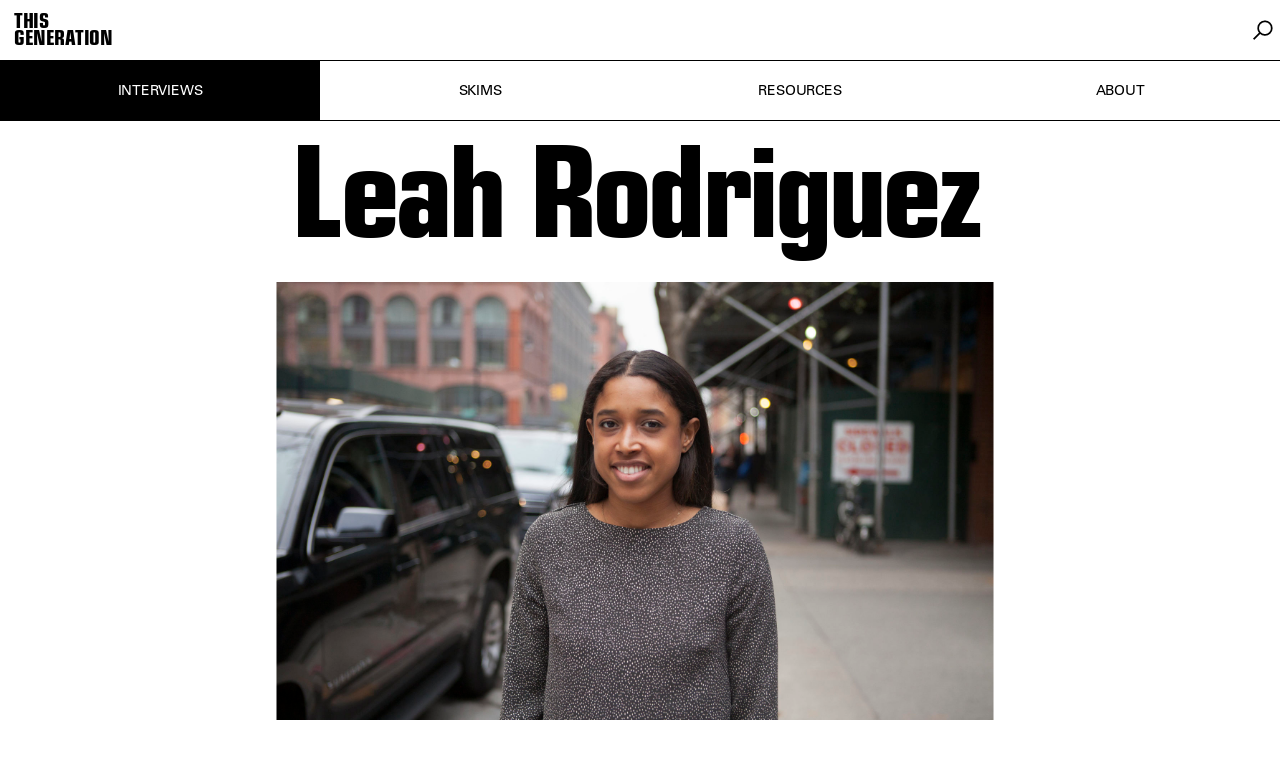

--- FILE ---
content_type: text/html; charset=UTF-8
request_url: https://this-generation.com/interviews/leah-rodriguez
body_size: 9535
content:
<!-- -->
<!DOCTYPE html>
<html lang="en">
<head>

  <meta charset="utf-8" />
  <meta name="viewport" content="width=device-width,initial-scale=1.0">

  <title>This Generation</title>

  
  <meta name="description" content="This Generation.">
  <meta name="keywords" content="">
  <meta property="og:title" content="This Generation">
  <meta property="og:description" content="This Generation.">
  <meta property="og:site_name" content="This Generation">
  <meta property="og:locale" content="en_us">
  <meta property="og:type" content="website">
  <meta property="og:url" content="http://this-generation.com/">
  <meta property="og:image" content="/assets/images/logo.png"> 
  <meta property="fb:app_id" content="700622303657083" />

  <meta charset="utf-8">
  <meta name="viewport" content="width=device-width, initial-scale=1.0, maximum-scale=1.0, user-scalable=no" />
  <meta name="HandheldFriendly" content="true" />
  <link rel="apple-touch-icon" sizes="180x180" href="/assets/images/favicon/apple-touch-icon.png">
  <link rel="icon" type="image/png" sizes="32x32" href="/assets/images/favicon/favicon-32x32.png">
  <link rel="icon" type="image/png" sizes="16x16" href="/assets/images/favicon/favicon-16x16.png">
  <link rel="manifest" href="/assets/images/favicon/site.webmanifest">
  <meta name="msapplication-TileColor" content="#da532c">
  <meta name="theme-color" content="#ffffff">

  <style>
    #mfPreviewBarShow {
      display: none !important;
    }
  </style>

  <link rel="stylesheet" href="https://this-generation.com/assets/css/app.css">  <link rel="stylesheet" type="text/css" href="/assets/embed/embed.css">
  
  <!-- google analytics -->
  <script async src="https://www.googletagmanager.com/gtag/js?id=UA-128981630-1"></script>
  <script>
    window.dataLayer = window.dataLayer || [];
    function gtag(){dataLayer.push(arguments);}
    gtag('js', new Date());
    gtag('config', 'UA-128981630-1');
  </script>
</head>

<body>

<div id="fb-root"></div>
<script>(function(d, s, id) {
  var js, fjs = d.getElementsByTagName(s)[0];
  if (d.getElementById(id)) return;
  js = d.createElement(s); js.id = id;
  js.src = 'https://connect.facebook.net/en_US/sdk.js#xfbml=1&version=v3.2&appId=700622303657083&autoLogAppEvents=1';
  fjs.parentNode.insertBefore(js, fjs);
}(document, 'script', 'facebook-jssdk'));</script>

<div class = "header">
  <div class = "header--menu">
    <div class = "header--menu--icon icon--hidden">
      <!-- add icon -->
      <img src = "/assets/images/hamburger.svg" />
    </div>
    <div class = "header--menu--logo">
      <a href = "/">
        THIS</br>
        GENERATION
      </a>
    </div>
    <!-- will be icon -->

    
    <a href = "/search">
      <div class = "header--menu--search">
      <!-- SEARCH -->
                  <img src = "/assets/images/search.svg" />
              </div>
    </a>
  </div>
    

  <!-- TODO; active menu styles -->
  <div class = "header--submenu">
    <ul>
      <!-- should this be dynamic? -->
                        <li class = "active--link">
            <a href="/">Interviews</a>
          </li>
                                                  <li>
              <a href="/skims">Skims</a>
            </li>
                                                <li>
            <a href="/resources">Resources</a>
          </li>
                                      <li>
            <a href="/about">About</a>
          </li>
              
              <li id = "search--link">
          <a href="/search">
            <img id = "black" src = "/assets/images/search-icon-large.svg"/>
            <img id = "white" src = "/assets/images/search-icon-large-white.svg"/>
            Search
          </a>
        </li>
          </ul>
  </div>

</div>

<div class = "popdown--wrap popdown--hidden">

  <div class = "popdown--wrap--close">
    X
  </div>

  <div class = "popdown--wrap--content">
    <div class = "popdown--wrap--content--text">
      FOMO? SIGN UP FOR OUR NEWSLETTER
    </div>
    <div class = "popdown--wrap--content--signup">
      <!-- sign up form -->
      <div id="mailchimp--popdown">
	      <form id="mailchimp--popdown--form" action="https://us15.list-manage.com/subscribe?u=4e5f7e7e727c7fb0a4fe26ba6&id=674996a9ef" method="post" id="mc-embedded-subscribe-form" name="mc-embedded-subscribe-form" class="validate" target="_blank">

		    <input type="email" size="30" value="YOUR EMAIL HERE" name="EMAIL" class="required email" id="mce-EMAIL--popdown" onfocus="if(this.value==this.defaultValue)this.value='';" onblur="if(this.value=='')this.value=this.defaultValue;">
        <!-- name (hidden) -->
        <!-- <input type="text" size="30" value="Enter your name" name="FNAME" class="name" id="mce-FNAME" onfocus="if(this.value==this.defaultValue)this.value='';" onblur="if(this.value=='')this.value=this.defaultValue;"> -->

		    <div id="mce-responses--popdown" class="clear">
			    <div class="response" id="mce-error-response" style="display:none"></div>
			    <div class="response" id="mce-success-response" style="display:none"></div>
		    </div>

		    <!-- <div class="button-wrap"> -->
			    <input type="submit" value="→" name="subscribe" id="mc-embedded-subscribe--popdown" class="button">
		    <!-- </div> -->
	      </form>
      </div>
    </div>
  </div>

</div>
<div class = "container">

  <div class = "interview--wrapper">
    
    <section class = "interview--intro">
        <h1>Leah Rodriguez</h1>
                          <div class = "interview--intro--image--landscape">
                          <img src="https://this-generation.com/thumbs/interviews/leah-rodriguez/leah-rodriguez-2000x1334.jpg" alt="">                                  </div>
                <div class = "interview--intro--info">
                      <div class = "interview--intro--info--block">
              <div>POSITION</div>
                              <div>Producer</div>
                          </div>
                      <div class = "interview--intro--info--block">
              <div>COMPANY</div>
                              <div>
                  <a href="https://www.thecut.com/" target="_blank" />
                    The Cut                  </a>
                </div>
                          </div>
                      <div class = "interview--intro--info--block">
              <div>LOCATION</div>
                              <div>New York</div>
                          </div>
                      <div class = "interview--intro--info--block">
              <div>INSTAGRAM</div>
                              <div>
                  <a href="https://www.instagram.com/leahrod/?hl=en" target="_blank" />
                    @leahrod                  </a>
                </div>
                          </div>
                  </div>
        <div class = "interview--intro--introduction">
          <p>Leah knew she wanted to be a writer, but when starting her career, her open-mindedness is how she ended up landing her dream position as The Cut's fashion producer. In her current role, she writes for online, oversees traffic on the site to position the homepage content, and during fashion week she hires and manages a team of interns and freelancers to keep The Cut as one of the top news sources.</p>
<p>This interview took place between Tate and Leah at Kaffe 1668 in New York<br />
Editor: Christel Langue</p>          <!-- need to add flashing lines img over link -->
          <div class = "interview--intro--introduction--link">
            Don't have 20 minutes? <span class = "interview--intro--introduction--link__mobile--break">Skim through the interviews  <a href="/skims">here<img src = "/assets/images/flashing-desktop.svg" /></a></span>
          </div>
        </div>
    </section>

          <div class = "interview--content--text">
  <div class = "interview--content--text--child">
    <p><strong>TVPS:  So tell me a bit about how you got to where you are today.</strong></p>
<p>LR:  I went to high school in Manhattan, not too far from where I work now actually.</p>
<p><strong>Oh which one?</strong></p>
<p>Elisabeth Irwin but most know it by Little Red. When you’re growing up in the city, or maybe because I went to a particularly artsy school, it felt like everyone's parents were artists, or musicians, or worked in fashion. So it felt like a very tangible industry, which I guess is a little ridiculous. At the end of high school, part of the curriculum was an internship, so I ended up interning at this agency that represents various photographers and makeup artists. But I was definitely more drawn to the journalism side of the industry. So when I went to Rutgers, I majored in English and Journalism and wrote for the school paper.</p>
<p>Then senior year I interned at WWD. It was definitely, as a lot of internships are, a monotonous position but I met a lot of cool girls whose interests matched mine and having the opportunity to go on set and to see all of that firsthand was definitely a good experience. During fashion week we would run the memory cards between the shows and our office. So we would go and meet all of the photographers at each show, which was pretty cool and I also managed to sneak into a lot of shows.</p>
<p>I was always pretty confident that I wanted to be on the journalism side of the industry but being open minded definitely helped as Mode PR ended up giving me my first full-time position. So right out of college, I became the accessories and swimwear account manager. I had like 8 accounts and no idea what I was doing but I went with it.</p>
<p>In the back of my mind I was like, &quot;I'm a writer. I don't want to be writing pitches. I want to be interviewing designers. I want to be telling their stories.&quot; I ended up emailing the market editor at The Cut as I’d worked with her quite a bit at Mode. She got back to me and said, &quot;Actually, we're relaunching the site, and we need some extra hands to help us with production if you want to come in, we can talk about that.&quot; So I did and ended up getting hired as a freelance producer. For an entire summer, day in and day out, I was pulling photos off of Getty Images, putting together these lookbooks, which now I oversee. Then September rolled around, and they needed extra help for fashion week, too. They overhauled the whole runway page, and we had galleries of each show from runway, to beauty, and we had to tag everything meticulously by trend.</p>
<p>They asked if I’d run production on the runway during the day, which is super intimidating because you're the one pushing things out live and if you mess up it's going to fall on you. But I was like, &quot;Alright. I'll give it a shot.&quot; After that, I was kept on as a freelancer for a couple of years, working on a lot of slideshow building and photo research until finally my boss, Sally Holmes, was moving on. She went to Elle, where she still is. But right before, she sat me down and asked, &quot;Hey, would you like to take my position as The Cut's fashion producer?&quot; I was totally blindsided; I went into the meeting thinking that I was getting fired or something. And she was like, &quot;Oh no! I'm leaving. And do you want my job?&quot; And I was like, &quot;Okay!&quot;</p>  </div>
</div>          <div class = "interview--content--quote">
  <div class = "interview--content--quote--child">
    “&ldquo;What I love about The Cut is that we talk about things that pertain to women in every aspect and intertwine them all. It's a site where we can talk about fashion and politics and how they merge.&rdquo;”
  </div>
</div>          <div class = "interview--content--text">
  <div class = "interview--content--text--child">
    <p><strong>That must have been nerve-wracking.</strong></p>
<p>Yeah, a little bit. So then I became The Cut's fashion producer, and I've been in that role ever since. A lot of it is making sure that everything is working on the site. Updating the home page throughout the day, looking at traffic and deciding, alright, a thousand people are looking at this post, where should it be on the homepage, so it gains even more traction?</p>
<p><strong>Do you learn about your target audience by what they're drawn to?</strong></p>
<p>Honestly, there is a formula, but there isn't.</p>
<p>It's surprising how stories go viral by somebody famous tweeting it or it getting posted on Reddit. We know our audience, but I think that sometimes stories that we don't anticipate will get shared, and all of a sudden they blow up. When I’m updating the homepage I’m deciding, &quot;Okay, this article has a beautiful photo. Let's highlight that.&quot; And then, I still look over the lookbook archive, which is an extensive collection of mostly celebrity style or anyone that we think is worthy of flipping through 100 looks that they've worn. For instance, Jenna Lyons has a lookbook.</p>
<p>And then, during Fashion Week, I'm overseeing the full show. I hire a team of interns and freelancers. A lot of it is coordinating with IMAXtree, which is a photo agency that we work with. But I still have to request the access for those photographers to get in the show. If someone can't get into the show, I'm figuring out what to do with the PR people. I think having been in PR and understanding what it's like to be on that side, helps me do my job better now.</p>
<p><strong>Yeah, you know what they're going through too.</strong></p>
<p>I've learned so much about what tactics work and don't from the other side.</p>
<p><strong>Anything in specific?</strong></p>
<p>Do your homework I hate getting bombarded with pitches that have nothing to do with anything that I write about.</p>
<p><strong>Do you have a favorite part of your role or one that's the most rewarding?</strong></p>
<p>What I love about The Cut is that we talk about things that pertain to women in every aspect and intertwine them all. It's a site where we can talk about fashion and politics and how they merge. I love being part of the team here.</p>
<p>Even though I'm responsible for a lot, my ideas are always welcome for things that are outside of my role. For instance, if I want to write or contribute to the conversations that they're having about what to cover or who to feature, my ideas are taken into account. It's not like, &quot;Oh, you're a producer, so you don't have any say in this.&quot;</p>
<p><strong>Have you learned any tactics for interviewing people?</strong></p>
<p>You have to work with what you have. I think my problem is, is that I go into it already having a story in my head about this person, and then I find out that everything I assumed is wrong and it's hard not to write the story that you thought you were going to write and instead write the story that they're telling you.</p>
<p><strong>When you knew you wanted to go down the editorial path, were you ever concerned about being stuck at your desk?</strong></p>
<p>Well, it's hard because you don't want to get pigeonholed by your role, I work hard to grow whatever part of my role that I feel is lacking. Recently I did an interview with this girl, Leah Dou. Even though I wasn't styling the shoot, I conducted the interview and got to be on set that day. Being close enough to those hands-on things and having the opportunity arise once in awhile is great for me.</p>  </div>
</div>          <div class="interview--content--slideshow"> 
                   
  <div class="interview--content--slideshow--child--landscape"> 
    <div class = "interview--content--slideshow--child--landscape--feature">
                    <img src="https://this-generation.com/content/1-interviews/26-leah-rodriguez/leah-dou-photographed-by-ben-rayner-for-the-cut.jpg" alt="">            </a>
    </div>

    
          <figcaption>
        <p>Leah Dou photographed by Ben Rayner for The Cut</p>      </figcaption>
    
  </div>
</div>          <div class = "interview--content--text">
  <div class = "interview--content--text--child">
    <p><strong>So why digital as opposed to print?</strong></p>
<p>When I first started, glossies were taken more seriously as opposed to online. But now, the internet has changed how we see and digest fashion, I would much rather be in digital. By the time a print issue comes out at the end of the month, we've already covered most of those trends or new musicians or whoever.</p>
<p><strong>Do you think that print is an important supplement for digital?</strong></p>
<p>Yes. On Saturday mornings, I like to wake up and flip through a physical magazine because by the end of the week my eyes hurt from looking at screens. It's also nice to look back and keep them as artifacts.</p>
<p><strong>Do you think there's still room for strong journalism since people are now consuming information in smaller and smaller tidbits?</strong></p>
<p>Yes, even more so because everyone thinks they're a writer. I mean, everyone can be a writer, but it doesn't mean that everything that's being put out into the world is good or thoughtful. But in return, the role of the fashion critic is becoming more obsolete because teens don't care about what Cathy Horyn has to say about a collection but they do care if Kylie Jenner wore something and then Instagrammed it.</p>  </div>
</div>          <div class = "interview--content--quote">
  <div class = "interview--content--quote--child">
    “&ldquo;I'm always impressed by people who aren't intimidated by the fact that they're in a junior position. Having the confidence to contribute and not feel held back is a strong trait to have.&rdquo;”
  </div>
</div>          <div class = "interview--content--text">
  <div class = "interview--content--text--child">
    <p><strong>So fashion is becoming increasingly more accessible. How do you think that has changed the industry?</strong></p>
<p>It’s made fashion less romantic, especially when everyone is on their phones during the shows, and they’re also live streamed. But at the same time, it’s good because it’s democratizing the industry and making it less elitist.</p>
<p>Some of the traditions are antiquated. Do we still need to have every editor in a room to see the collection if you can view it online? Should editors have to be stressed out going to 12 shows a day if you can view them online? The process needs to change a bit. But with that being said, it’s already starting to change, fashion week is one day shorter this upcoming season, and a lot of people are opting out of doing a traditional runway show. You can see designers responding to this mindset in a practical way that makes sense for them individually. But I can't see the CFDA setting a ton of strict guidelines on the matter, designers have to take it into their own hands. But that's also exciting because it's up to them to interpret the market and that whole scene.</p>
<p><strong>Do you have any favorite writers that you look up to?</strong></p>
<p>I love Cathy Horyn, which sounds biased because she writes for us but she's super blunt and smart and doesn't hold back even when it comes off as maybe a little rude. All of her fashion writing is worth reading for sure.</p>
<p><strong>Do you think it’s important to hone your voice as a writer to be recognizable, no matter what publication you’re writing for?</strong></p>
<p>It’s important, but at the same time you don't want to be tied down.</p>  </div>
</div>          <div class = "interview--content--quote">
  <div class = "interview--content--quote--child">
    “&ldquo;It's important not to be married to this idea of what your perfect job looks like or what your ideal career looks like. Saying yes to things that don't exactly fit the description of what you want is really important.&rdquo;”
  </div>
</div>          <div class = "interview--content--text">
  <div class = "interview--content--text--child">
    <p><strong>What would you say is your biggest challenge is?</strong></p>
<p>I've been at The Cut for almost 5 years, and people in fashion are always looking for the next best thing or publication. But I'm really happy where I'm at, so I think that's a challenge in itself. You have this moment where you're like, &quot;Am I supposed to be changing jobs? Am I supposed to be going somewhere else?&quot; A lot of people work for a magazine for a year and then move on.</p>
<p><strong>And your biggest learning experience?</strong></p>
<p>That's tricky. I think that having to take on a managerial role has been challenging because you're not only in charge or yourself but you also have to run the show.</p>
<p><strong>How many people do you oversee?</strong></p>
<p>I hire about 6 interns every season.</p>
<p><strong>When you're interviewing people, what do you look for?</strong></p>
<p>I'm always surprised by how many applications I get that don't mention that they've read The Cut or what they like about The Cut or why they want the particular job. I look for people who seem genuinely interested in our site and what we do, and have a reason for wanting to join. And that they haven't blindly sent in their resume.</p>
<p>Actually the last round there was this person who had almost too much experience. They had done 10 internships, and I thought alright, this person probably would probably do a good job but instead I’ll go with the girl who had only interned at 1 place as she was really genuine. I also thought it could really help her.</p>
<p><strong>And what makes a good boss?</strong></p>
<p>Communication and checking in with your team to make sure everyone’s on the same page and pulling their weight is important.</p>
<p><strong>And what makes a good intern or assistant?</strong></p>
<p>Being proactive and reliable but beyond that, I'm always impressed by people who aren't intimidated by the fact that they're in a junior position. Having the confidence to contribute and not feel held back is a strong trait to have.</p>  </div>
</div>          <div class = "interview--content--quote">
  <div class = "interview--content--quote--child">
    “&ldquo;...talent can only get you so far and knowing the right people can only get you so far. It's important to actually do the work, and then let it lead you to places that you didn't anticipate.&rdquo;”
  </div>
</div>          <div class = "interview--content--text">
  <div class = "interview--content--text--child">
    <p><strong>What do you like about working in the fashion industry in 2017 as opposed to another time?</strong></p>
<p>There are a lot of conversations about diversity and making sure that runway shows and campaigns are representative of the population.</p>
<p>The industry was less accepting when I first started, I'm really happy that the conversations have shifted to unconventional beauty and body positivity.</p>
<p><strong>How would you like to see this industry evolve?</strong></p>
<p>I would love a world where celebrity is not the focus of fashion.</p>
<p><strong>Ah I'm happy you said that.</strong></p>
<p>The Kardashians are written about a lot, but there are so many other people who have cool style or interesting lives that we could be profiling.</p>
<p><strong>What is your take on this generation, and where do you think everyone's headed?</strong></p>
<p>Our generation is playing by their own rules and not letting marketing or advertising dictate their spending habits or their interests. The internet and Tumblr, and Instagram have allowed people to take style into their own hands and broadcast themselves. Of course, there’s an emphasis on celebrity, but I do think these platforms promote individuality. This generation doesn't need authority to tell them what's cool or not because they're already showing and picking it up from each other.</p>
<p><strong>And where do you want to go?</strong></p>
<p>In the near future, I would like to be writing full time. That's my goal, and I'm trying to make that happen by writing more blog posts and longer features now. But also it's important not to be married to this idea of what your perfect job looks like or what your ideal career looks like. Saying yes to things that don't exactly fit the description of what you want is really important. For instance, I went into PR not wanting to do PR, but I learned a lot and that's helped build a foundation for everything that I did in fashion after.</p>
<p><strong>Do you have any advice for someone who looks up to you?</strong></p>
<p>Be hardworking. I think talent can only get you so far and knowing the right people can only get you so far. It's important to actually do the work, and then let it lead you to places that you didn't anticipate. Unfortunately a lot of people want to take that shortcut of... “Oh, I want to be in fashion, I'm gonna party with the right people and get a job that way.&quot; Which can work but most of the time if you're a hard worker, it'll pay off and probably even more.</p>  </div>
</div>      
    
    <div class = "interview--footer">
          <div class = "interview--footer--date">
        06.09.2017      </div>
    
    <!-- comments -->
          <div class = "comments--view--btn">VIEW COMMENTS</div>
    
    <div class="comments--wrap">
      <div class = "comments--wrap--inner">
        <!-- update with url -->
        <div class="fb-comments" data-href="https://this-generation.com/interviews/leah-rodriguez" data-width="50%" data-numposts="10"></div>
      </div>
    </div>

          <h2 class = "interview--footer--related--title">Related Interviews</h2>
      <section class = "grid--index">
                                                
            <div class = "grid--index--cell textCell">
              <a href="https://this-generation.com/interviews/naomi-elizee">
                <h2 class = "noImg--title">
                  <p>Naomi Elizee</p>                </h2>
                <div class = "grid--index--cell--info noImg--info">
                  <div>Vogue</div>
                  <div>Fashion Market Assistant</div>
                </div>
              </a>
            </div>

                  
                                                
            <div class = "grid--index--cell textCell">
              <a href="https://this-generation.com/interviews/ashleigh-kane">
                <h2 class = "noImg--title">
                  <p>Ashleigh Kane</p>                </h2>
                <div class = "grid--index--cell--info noImg--info">
                  <div>Dazed</div>
                  <div>Arts & Culture Editor</div>
                </div>
              </a>
            </div>

                  
                                                
            <div class = "grid--index--cell">
              <a href="https://this-generation.com/interviews/emilia-petrarca">
              <h2>
                Emilia Petrarca              </h2>
                                                                                          <div class = "grid--index--cell__portrait">
                                                                  <img src="https://this-generation.com/thumbs/interviews/emilia-petrarca/04-emilia-petrarca-670x1000-50-50.jpg" alt="">                                                            </div>
                                              <div class = "grid--index--cell--info">
                  <div>W Magazine</div>
                  <div>Associate Digital Editor</div>
                </div>
              </a>
            </div>
            
                  
                                                
            <div class = "grid--index--cell textCell">
              <a href="https://this-generation.com/interviews/emily-ferber">
                <h2 class = "noImg--title">
                  <p>Emily Ferber</p>                </h2>
                <div class = "grid--index--cell--info noImg--info">
                  <div>Into the Gloss</div>
                  <div>Editor</div>
                </div>
              </a>
            </div>

                  
                                                
            <div class = "grid--index--cell textCell">
              <a href="https://this-generation.com/interviews/amelia-diamond">
                <h2 class = "noImg--title">
                  <p>Amelia Diamond</p>                </h2>
                <div class = "grid--index--cell--info noImg--info">
                  <div>Man Repeller</div>
                  <div>Head of Creative</div>
                </div>
              </a>
            </div>

                  
                                                
            <div class = "grid--index--cell textCell">
              <a href="https://this-generation.com/interviews/zoe-rosielle">
                <h2 class = "noImg--title">
                  <p>Zoe Rosielle</p>                </h2>
                <div class = "grid--index--cell--info noImg--info">
                  <div>Vogue Netherlands</div>
                  <div>Digital Editor</div>
                </div>
              </a>
            </div>

                  
        
              </section>

        
  </div>

</div>

<a href="/interviews"><h2 class = "interview--footer--back"><img src = '/assets/images/left-arrow-large.svg'/> Back to Interviews</h2></a>

<div class = "footer">
  <div class = "footer--social">
    <!-- icon here -->
    <a href = "https://www.instagram.com/thisgenerationdotcom/" target = "_blank">
      <img src = "/assets/images/instagram.svg" />
      <span>Instagram</span>
    </a>
  </div>
  <div class = "footer--newsletter">
    <!-- will need to update with proper arrow -->
    <!-- Sign up for our newsletter&nbsp;&nbsp;&nbsp;&nbsp;&nbsp; <span id = "arrow">→</span> -->
    

<!-- Begin MailChimp Signup Form -->
<div id="mailchimp">
	<form id="mce-FORM" action="https://us15.list-manage.com/subscribe?u=4e5f7e7e727c7fb0a4fe26ba6&id=674996a9ef" method="post" id="mc-embedded-subscribe-form" name="mc-embedded-subscribe-form" class="validate" target="_blank">

		<input type="email" size="30" value="Sign up for our newsletter" name="EMAIL" class="required email" id="mce-EMAIL" onfocus="if(this.value==this.defaultValue)this.value='';" onblur="if(this.value=='')this.value=this.defaultValue;">
    <!-- name (hidden) -->
    <!-- <input type="text" size="30" value="Enter your name" name="FNAME" class="name" id="mce-FNAME" onfocus="if(this.value==this.defaultValue)this.value='';" onblur="if(this.value=='')this.value=this.defaultValue;"> -->

		<div id="mce-responses" class="clear">
			<div class="response" id="mce-error-response" style="display:none"></div>
			<div class="response" id="mce-success-response" style="display:none"></div>
		</div>

		<!-- <div class="button-wrap"> -->
			<input type="submit" value="→" name="subscribe" id="mc-embedded-subscribe" class="button">
		<!-- </div> -->
	</form>
</div>
<!--End mc_embed_signup-->  </div>
  <ul class = "footer--links">
    <li><a href="/jobs">Jobs</a></li>
    <li>© This Generation</li>
    <li><a href="/terms-and-conditions">Terms and Conditions</a></li>
    <li><a href="/privacy-policy">Privacy Policy</a></li>
  </ul>
</div>

</body>

<script src="https://this-generation.com/assets/js/bundle.js"></script>
<script src="https://this-generation.com/assets/js/app.js"></script>
<script src="/assets/embed/embed.js"></script>

</html>


--- FILE ---
content_type: text/css
request_url: https://this-generation.com/assets/css/app.css
body_size: 13872
content:
@import url("//hello.myfonts.net/count/37d0d5");@import url("https://fast.fonts.net/lt/1.css?apiType=css&c=ee14d67c-8886-4436-aa79-4e1c6e45d581&fontids=1475960,1475972");html,body,div,span,applet,object,iframe,h1,h2,h3,h4,h5,h6,p,blockquote,pre,a,abbr,acronym,address,big,cite,code,del,dfn,em,img,ins,kbd,q,s,samp,small,strike,strong,sub,sup,tt,var,b,u,i,center,dl,dt,dd,ol,ul,li,fieldset,form,label,legend,table,caption,tbody,tfoot,thead,tr,th,td,article,aside,canvas,details,embed,figure,figcaption,footer,header,hgroup,menu,nav,output,ruby,section,summary,time,mark,audio,video{margin:0;padding:0;border:0;font-size:100%;font:inherit;vertical-align:baseline}@-webkit-keyframes blink{50%{opacity:0}}@keyframes blink{50%{opacity:0}}html,body{font-size:14px;-webkit-font-smoothing:antialiased;-webkit-overflow-scrolling:touch;-webkit-text-size-adjust:100%;overflow-x:hidden;width:100vw}html a,body a{text-decoration:none;color:black}@media (min-width: 0) and (max-width: 480px) and (orientation: portrait){html,body{overflow-x:visible;font-size:12px;width:100%}}@media (min-width: 0) and (max-width: 768px) and (orientation: landscape){html,body{overflow-x:visible;font-size:10px;width:100%}}@media (min-width: 481px) and (max-width: 768px) and (orientation: portrait){html,body{font-size:14px;width:100%;overflow-x:visible}}@media (min-width: 1291px) and (max-width: 1600px){html,body{font-size:16px}}@media (min-width: 1601px) and (max-width: 1000000000px){html,body{font-size:18px}}::-webkit-scrollbar{width:10px}@media (min-width: 0) and (max-width: 480px) and (orientation: portrait){::-webkit-scrollbar{display:none}}@media (min-width: 481px) and (max-width: 768px) and (orientation: portrait){::-webkit-scrollbar{display:none}}@media (min-width: 0) and (max-width: 768px) and (orientation: landscape){::-webkit-scrollbar{display:none}}::-webkit-scrollbar-track{background:black;border:solid 1.25px black;border-top:0;border-bottom:0;border-right:0}@media (min-width: 0) and (max-width: 480px) and (orientation: portrait){::-webkit-scrollbar-track{display:none}}@media (min-width: 481px) and (max-width: 768px) and (orientation: portrait){::-webkit-scrollbar-track{display:none}}@media (min-width: 0) and (max-width: 768px) and (orientation: landscape){::-webkit-scrollbar-track{display:none}}::-webkit-scrollbar-thumb{background:white;border:solid 1.25px black;border-right:0}@media (min-width: 0) and (max-width: 480px) and (orientation: portrait){::-webkit-scrollbar-thumb{display:none}}@media (min-width: 481px) and (max-width: 768px) and (orientation: portrait){::-webkit-scrollbar-thumb{display:none}}@media (min-width: 0) and (max-width: 768px) and (orientation: landscape){::-webkit-scrollbar-thumb{display:none}}*>em{font-style:italic}*>p>a{color:blue}*>p>a:hover{text-decoration:underline}.container{position:relative;display:inline-block;background:white;width:calc(100% - 10px);min-height:calc(100vh - 120px);margin-top:120px}@media (min-width: 0) and (max-width: 480px) and (orientation: portrait){.container{width:100%;min-height:calc(100vh - 45px);margin-top:45px}}@media (min-width: 0) and (max-width: 768px) and (orientation: landscape){.container{width:100%;min-height:calc(100vh - 45px);margin-top:45px}}@media (min-width: 481px) and (max-width: 768px) and (orientation: portrait){.container{width:100%;min-height:calc(100vh - 110px);margin-top:110px}}@media (min-width: 1291px) and (max-width: 1600px){.container{width:calc(100% - 10px);min-height:calc(100vh - 130px);margin-top:130px}}@media (min-width: 1601px) and (max-width: 1000000000px){.container{width:calc(100% - 10px);min-height:calc(100vh - 150px);margin-top:150px}}#arrow{font-family:courier;font-size:115%}@font-face{font-family:"Univers LT W04_55 Roman1475960";src:url("../fonts/18c81410-3496-4c82-aefd-df42506addc3.eot?#iefix");src:url("../fonts/18c81410-3496-4c82-aefd-df42506addc3.eot?#iefix") format("eot"),url("../fonts/938b61cf-8b60-408a-a252-531fc37ebeb3.woff2") format("woff2"),url("../fonts/df8a7a82-1b14-40c7-b6f8-7e2bac922b27.woff") format("woff"),url("../fonts/c7989e6f-ecdd-41d3-bb56-4e3f087847e6.ttf") format("truetype")}@font-face{font-family:"Univers LT W04_65 Bold1475972";src:url("../fonts/1c24e174-d1d8-49de-98ac-09d77eccf0e7.eot?#iefix");src:url("../fonts/1c24e174-d1d8-49de-98ac-09d77eccf0e7.eot?#iefix") format("eot"),url("../fonts/73d8af9e-4b82-4953-81a5-8941aed30297.woff2") format("woff2"),url("../fonts/19ff06fe-d0c5-4294-a237-a4c9b85312b8.woff") format("woff"),url("../fonts/ff00799e-9823-48a0-a789-5f2d2e509fd7.ttf") format("truetype")}@font-face{font-family:'EurostileCon-Hea';src:url("../fonts/37D0D5_0_0.eot");src:url("../fonts/37D0D5_0_0.eot?#iefix") format("embedded-opentype"),url("../fonts/37D0D5_0_0.woff2") format("woff2"),url("../fonts/37D0D5_0_0.woff") format("woff"),url("../fonts/37D0D5_0_0.ttf") format("truetype")}h1{padding:1rem 0 1rem 0;text-align:center;font-family:'EurostileCon-Hea', 'Helvetica', 'Arial', sans-serif;font-size:9.875em;line-height:0.9em;letter-spacing:-0.035em;-webkit-font-smoothing:antialiased}@media (min-width: 481px) and (max-width: 768px) and (orientation: portrait){h1{font-family:'EurostileCon-Hea', 'Helvetica', 'Arial', sans-serif;font-size:7.25em;line-height:0.9em;letter-spacing:-0.035em;-webkit-font-smoothing:antialiased}}@media (min-width: 0) and (max-width: 480px) and (orientation: portrait){h1{font-family:'EurostileCon-Hea', 'Helvetica', 'Arial', sans-serif;font-size:5em;line-height:0.9em;letter-spacing:-0.025em;-webkit-font-smoothing:antialiased}}h2{font-family:'EurostileCon-Hea', 'Helvetica', 'Arial', sans-serif;font-size:2.875em;line-height:.9em;letter-spacing:-0.025em;-webkit-font-smoothing:antialiased}@media (min-width: 0) and (max-width: 480px) and (orientation: portrait){h2{font-family:'EurostileCon-Hea', 'Helvetica', 'Arial', sans-serif;font-size:3.3em;line-height:.9em;letter-spacing:-0.025em;-webkit-font-smoothing:antialiased}}/*! Flickity v2.2.0
https://flickity.metafizzy.co
---------------------------------------------- */.flickity-enabled{position:relative}.flickity-enabled:focus{outline:none}.flickity-viewport{overflow:hidden;position:relative;height:100%}.flickity-slider{position:absolute;width:100%;height:100%}.flickity-enabled.is-draggable{-webkit-tap-highlight-color:transparent;tap-highlight-color:transparent;-webkit-user-select:none;-moz-user-select:none;-ms-user-select:none;user-select:none}@media (min-width: 0) and (max-width: 480px) and (orientation: portrait){.flickity-enabled.is-draggable .flickity-viewport{cursor:move;cursor:-webkit-grab;cursor:grab}}@media (min-width: 0) and (max-width: 768px) and (orientation: landscape){.flickity-enabled.is-draggable .flickity-viewport{cursor:move;cursor:-webkit-grab;cursor:grab}}@media (min-width: 481px) and (max-width: 768px) and (orientation: portrait){.flickity-enabled.is-draggable .flickity-viewport{cursor:move;cursor:-webkit-grab;cursor:grab}}.cursor-left{cursor:url("../images/left-arrow-cursor.svg"),auto}.cursor-right{cursor:url("../images/right-arrow-cursor.svg"),auto}@media (min-width: 0) and (max-width: 480px) and (orientation: portrait){.flickity-enabled.is-draggable .flickity-viewport.is-pointer-down{cursor:-webkit-grabbing;cursor:grabbing}}@media (min-width: 0) and (max-width: 768px) and (orientation: landscape){.flickity-enabled.is-draggable .flickity-viewport.is-pointer-down{cursor:-webkit-grabbing;cursor:grabbing}}@media (min-width: 481px) and (max-width: 768px) and (orientation: portrait){.flickity-enabled.is-draggable .flickity-viewport.is-pointer-down{cursor:-webkit-grabbing;cursor:grabbing}}.flickity-button{position:absolute;background:rgba(255,255,255,0.75);border:none;color:#333}.flickity-button:hover{background:white;cursor:pointer}.flickity-button:focus{outline:none;box-shadow:0 0 0 5px #19F}.flickity-button:active{opacity:0.6}.flickity-button:disabled{opacity:0.3;cursor:auto;pointer-events:none}.flickity-button-icon{fill:currentColor}.flickity-prev-next-button{display:none;top:50%;width:44px;height:44px;border-radius:50%;transform:translateY(-50%)}.flickity-prev-next-button.previous{left:10px}.flickity-prev-next-button.next{right:10px}.flickity-rtl .flickity-prev-next-button.previous{left:auto;right:10px}.flickity-rtl .flickity-prev-next-button.next{right:auto;left:10px}.flickity-prev-next-button .flickity-button-icon{position:absolute;left:20%;top:20%;width:60%;height:60%}.flickity-page-dots{position:absolute;width:100%;bottom:-55px;padding:0;margin:0;list-style:none;text-align:center;line-height:1}@media (min-width: 0) and (max-width: 480px) and (orientation: portrait){.flickity-page-dots{bottom:-45px}}@media (min-width: 0) and (max-width: 768px) and (orientation: landscape){.flickity-page-dots{bottom:-40px}}@media (min-width: 1601px) and (max-width: 1000000000px){.flickity-page-dots{bottom:-65px}}.flickity-rtl .flickity-page-dots{direction:rtl}.flickity-page-dots .dot{display:inline-block;width:8px;height:8px;margin:0 8px;background:white;border:solid 1px black;border-radius:50%;cursor:pointer}.flickity-page-dots .dot.is-selected{background:black}.safari--submenu--height{height:calc((100vh - 45px) - 60px) !important}.header{position:fixed;width:100%;display:inline-block;z-index:5;font-size:1rem;top:0;height:120px}@media (min-width: 0) and (max-width: 480px) and (orientation: portrait){.header{height:45px}}@media (min-width: 0) and (max-width: 768px) and (orientation: landscape){.header{height:45px}}@media (min-width: 481px) and (max-width: 768px) and (orientation: portrait){.header{height:110px}}@media (min-width: 1291px) and (max-width: 1600px){.header{height:130px}}@media (min-width: 1601px) and (max-width: 1000000000px){.header{height:150px}}.header--menu{width:100%;position:relative;border:solid 1.25px black;border-top:0;border-right:0;border-left:0;background:white;z-index:4;height:calc(50% - .75px);display:flex;align-items:center}@media (min-width: 0) and (max-width: 480px) and (orientation: portrait){.header--menu{height:100%}}@media (min-width: 0) and (max-width: 768px) and (orientation: landscape){.header--menu{height:100%}}.header--menu--icon{flex:0 1 auto;vertical-align:middle;height:20px;width:20px;transition:margin linear .25s}@media (min-width: 0) and (max-width: 480px) and (orientation: portrait){.header--menu--icon{margin:0 .5rem 0 .5rem;padding-right:1.25rem;right:0;position:absolute;top:50%;transform:translateY(-50%)}}@media (min-width: 0) and (max-width: 768px) and (orientation: landscape){.header--menu--icon{margin:0 .5rem 0 .5rem;padding-right:1.25rem;right:0;position:absolute;top:50%;transform:translateY(-50%)}}.header--menu--icon img{width:100%;height:100%}.header--menu--icon:hover{cursor:pointer}.header--menu--logo{flex:0 1 auto;vertical-align:middle;margin:0 .5rem 0 .5rem;font-family:'EurostileCon-Hea', 'Helvetica', 'Arial', sans-serif;font-size:1.6em;line-height:0.8;letter-spacing:-0.02em;-webkit-font-smoothing:antialiased}@media (min-width: 0) and (max-width: 480px) and (orientation: portrait){.header--menu--logo{padding:0 .5rem 0 .5rem}}@media (min-width: 0) and (max-width: 768px) and (orientation: landscape){.header--menu--logo{margin:0 0.5rem 0 1.25rem}}.header--menu--search{flex:0 1 auto;margin:0 .5rem 0 0;height:20px;width:20px;right:0;float:right;position:absolute;top:50%;transform:translateY(-50%)}.header--menu--search img{width:100%;height:100%}@media (min-width: 0) and (max-width: 480px) and (orientation: portrait){.header--menu--search{display:none}}@media (min-width: 0) and (max-width: 768px) and (orientation: landscape){.header--menu--search{display:none}}.header--submenu{width:100%;height:calc(50% - .75px);background:white;display:flex;position:relative;z-index:3;top:0;transition:transform linear .25s;border:solid 1.25px black;border-left:0;border-right:0;border-top:0}@media (min-width: 0) and (max-width: 480px) and (orientation: portrait){.header--submenu{display:none;height:calc(100vh - 45px);overflow:scroll}}@media (min-width: 0) and (max-width: 768px) and (orientation: landscape){.header--submenu{display:none;height:calc(100vh - 45px);overflow:scroll}}.header--submenu ul{width:100%;height:100%;margin:0;padding:0;display:inline-flex;flex-flow:row wrap}.header--submenu ul .active--link{background:black !important;color:white !important;border:solid 1.25px black;border-left:0;border-right:0;border-top:0}.header--submenu ul .active--link a{color:white}.header--submenu ul li{font-family:'Univers LT W04_55 Roman1475960', 'Helvetica', 'Arial', sans-serif;font-size:1em;line-height:1.4em;letter-spacing:-0.015em;-webkit-font-smoothing:antialiased;width:25%;flex:1;list-style:none;height:100%;text-align:center;text-transform:uppercase}.header--submenu ul li:last-child{display:none}.header--submenu ul li:last-child #white{display:none}.header--submenu ul li:last-child img{height:3.5rem;margin-right:1rem}@media (min-width: 769px) and (max-width: 1290px){.header--submenu ul li:last-child:hover #white{display:inline-block}.header--submenu ul li:last-child:hover #black{display:none}}@media (min-width: 1291px) and (max-width: 1600px){.header--submenu ul li:last-child:hover #white{display:inline-block}.header--submenu ul li:last-child:hover #black{display:none}}@media (min-width: 1601px) and (max-width: 1000000000px){.header--submenu ul li:last-child:hover #white{display:inline-block}.header--submenu ul li:last-child:hover #black{display:none}}@media (hover: none){.header--submenu ul li:last-child #white{display:none}.header--submenu ul li:last-child #black{display:inline-block}}@media (min-width: 0) and (max-width: 480px) and (orientation: portrait){.header--submenu ul li{font-family:'EurostileCon-Hea', 'Helvetica', 'Arial', sans-serif;font-size:5em;line-height:0.9em;letter-spacing:-0.025em;-webkit-font-smoothing:antialiased;border:solid 1.25px black;border-right:none;border-left:none;border-top:none;flex:none;height:calc(100% / 5);width:100%;text-transform:none}.header--submenu ul li:last-child{display:block;border-bottom:none}}@media (min-width: 0) and (max-width: 768px) and (orientation: landscape){.header--submenu ul li{font-family:'EurostileCon-Hea', 'Helvetica', 'Arial', sans-serif;font-size:5em;line-height:0.9em;letter-spacing:-0.025em;-webkit-font-smoothing:antialiased;border:solid 1.25px black;border-right:none;border-left:none;border-top:none;flex:none;height:calc((100vh - 45px) / 4);width:100%;text-transform:none}.header--submenu ul li:last-child{display:block;border-bottom:none}}.header--submenu ul li a{display:flex;align-items:center;justify-content:center;height:100%}@media (min-width: 769px) and (max-width: 1290px){.header--submenu ul li a:hover{color:white;background:black;border:solid 1.25px black;border-left:0;border-right:0;border-top:0}}@media (min-width: 1291px) and (max-width: 1600px){.header--submenu ul li a:hover{color:white;background:black;border:solid 1.25px black;border-left:0;border-right:0;border-top:0}}@media (min-width: 1601px) and (max-width: 1000000000px){.header--submenu ul li a:hover{color:white;background:black;border:solid 1.25px black;border-left:0;border-right:0;border-top:0}}@media (hover: none){.header--submenu ul li{color:black !important;background:white !important}}.icon--hidden{margin:0 .5rem 0 -20px}@media (min-width: 0) and (max-width: 480px) and (orientation: portrait){.icon--hidden{margin:auto}}@media (min-width: 0) and (max-width: 768px) and (orientation: landscape){.icon--hidden{margin:auto}}.icon--visible{margin:0 0.5rem 0 1.25rem}.submenu--hidden{transform:translateY(-100%)}.error--container{position:absolute;display:inline-block;top:50%;left:50%;transform:translateX(-50%) translateY(-50%);margin-top:calc(-(120px / 2));margin-right:1.25rem;text-align:center;width:calc(100% - 1.25rem)}@media (min-width: 0) and (max-width: 480px) and (orientation: portrait){.error--container{margin-top:-45px}}@media (min-width: 481px) and (max-width: 768px) and (orientation: portrait){.error--container{margin-top:calc(-(110px / 2))}}@media (min-width: 1291px) and (max-width: 1600px){.error--container{margin-top:calc(-(130px / 2))}}@media (min-width: 1601px) and (max-width: 1000000000px){.error--container{margin-top:calc(-(150px / 2))}}.error--container h2{margin-bottom:1rem}@media (min-width: 0) and (max-width: 480px) and (orientation: portrait){.error--container h2{text-transform:uppercase;font-family:'Univers 55 Roman', 'Helvetica', 'Arial', sans-serif;font-size:1rem;line-height:1.25em;letter-spacing:-0.015em;-webkit-font-smoothing:antialiased}}@media (min-width: 0) and (max-width: 768px) and (orientation: landscape){.error--container h2{text-transform:uppercase;font-family:'Univers 55 Roman', 'Helvetica', 'Arial', sans-serif;font-size:1rem;line-height:1.25em;letter-spacing:-0.015em;-webkit-font-smoothing:antialiased}}.error--container h2 span{font-family:'Univers 65 Bold', 'Helvetica', 'Arial', sans-serif !important}.error--container h2 img{height:1.75rem}@media (min-width: 0) and (max-width: 480px) and (orientation: portrait){.error--container h2 img{height:.5rem}}@media (min-width: 0) and (max-width: 768px) and (orientation: landscape){.error--container h2 img{height:.5rem}}.error--container h2 #blue{display:none}@media (min-width: 0) and (max-width: 480px) and (orientation: portrait){.error--container h2 a{text-decoration:underline}}@media (hover: none){.error--container h2 a{color:black}}.error--container h2 a:hover{color:blue}@media (min-width: 0) and (max-width: 480px) and (orientation: portrait){.error--container h2 a:hover{color:black}}@media (min-width: 0) and (max-width: 768px) and (orientation: landscape){.error--container h2 a:hover{color:black}}.error--container h2 a:hover #blue{display:inline-block}@media (min-width: 0) and (max-width: 480px) and (orientation: portrait){.error--container h2 a:hover #blue{display:none}}.error--container h2 a:hover #black{display:none}@media (min-width: 0) and (max-width: 480px) and (orientation: portrait){.error--container h2 a:hover #black{display:inline-block}}@media (min-width: 0) and (max-width: 768px) and (orientation: landscape){.error--container h2 a:hover #black{display:inline-block}}.comments--view--btn{position:relative;padding:1.25rem;border:solid 1px black;background:white;color:black;font-family:'Univers LT W04_65 Bold1475972', 'Helvetica', 'Arial', sans-serif;font-size:1em;line-height:1.4em;letter-spacing:-0.015em;-webkit-font-smoothing:antialiased;display:inline-block;left:50%;transform:translateX(-50%)}.comments--view--btn:hover{cursor:pointer;background:black;color:white}@media (hover: none){.comments--view--btn{background:white !important;color:black !important}}.comments--wrap{position:relative;display:none;width:100%;padding-top:5rem;margin:1rem 0 15rem 0;border:solid 1.25px black;border-left:0;border-right:0;border-bottom:0}.comments--wrap--inner{display:block;position:relative;left:50%;transform:translateX(-50%);width:50%;max-width:1200px}@media (min-width: 481px) and (max-width: 768px) and (orientation: portrait){.comments--wrap--inner{width:75%}}@media (min-width: 0) and (max-width: 480px) and (orientation: portrait){.comments--wrap--inner{width:100%}}.interviews--feature{position:relative;width:100%;border:solid 1.25px black;border-top:0;border-right:0;border-left:0}@media (min-width: 0) and (max-width: 480px) and (orientation: portrait){.interviews--feature{display:none}}@media (min-width: 0) and (max-width: 768px) and (orientation: landscape){.interviews--feature{min-height:calc(calc(((100vw - (2.5rem - 1.25px)) * .67) + (1.25rem * 4.5) + (3rem + 1.83rem)) / 2)}}.interviews--feature a{width:100%}.interviews--feature--layout--embed{grid-column-start:5;grid-column-end:21;margin-bottom:1.5rem}@media (min-width: 1291px) and (max-width: 1600px){.interviews--feature--layout--embed{grid-column-start:6;grid-column-end:20}}@media (min-width: 1601px) and (max-width: 1000000000px){.interviews--feature--layout--embed{grid-column-start:7;grid-column-end:19}}.interviews--feature--layout--embed__container{position:relative;padding-bottom:56.25%;height:0;overflow:hidden;max-width:100%}.interviews--feature--layout--embed__container iframe{position:absolute;top:0;left:0;width:100%;height:100%}.interviews--feature--layout--embed__container object{position:absolute;top:0;left:0;width:100%;height:100%}.interviews--feature--layout--noImg{width:calc(100% - (1.25rem * 2));margin:0 1.25rem 0 1.25rem;display:grid;grid-template-columns:1fr 1fr 1fr 1fr 1fr 1fr 1fr 1fr 1fr 1fr 1fr 1fr 1fr 1fr 1fr 1fr 1fr 1fr 1fr 1fr 1fr 1fr 1fr 1fr;grid-column-start:1;grid-column-end:25;grid-gap:10px}@media (min-width: 0) and (max-width: 480px) and (orientation: portrait){.interviews--feature--layout--noImg{grid-template-columns:1fr 1fr 1fr 1fr 1fr 1fr 1fr 1fr 1fr 1fr 1fr 1fr;grid-column-start:1;grid-column-end:13}}@media (min-width: 0) and (max-width: 768px) and (orientation: landscape){.interviews--feature--layout--noImg{grid-template-columns:1fr 1fr 1fr 1fr 1fr 1fr 1fr 1fr 1fr 1fr 1fr 1fr;grid-column-start:1;grid-column-end:13}}@supports not (display: grid){.interviews--feature--layout--noImg{display:inline-block}}.interviews--feature--layout--noImg--feature--title{font-family:'Univers LT W04_65 Bold1475972', 'Helvetica', 'Arial', sans-serif;font-size:1em;line-height:1.4em;letter-spacing:-0.015em;-webkit-font-smoothing:antialiased;grid-column-start:1;grid-column-end:25;text-align:center;margin:2rem 0 .5rem 0}@media (min-width: 0) and (max-width: 480px) and (orientation: portrait){.interviews--feature--layout--noImg--feature--title{display:none}}@media (min-width: 0) and (max-width: 768px) and (orientation: landscape){.interviews--feature--layout--noImg--feature--title{display:none}}@media (min-width: 0) and (max-width: 480px) and (orientation: portrait){.interviews--feature--layout--noImg{display:inline-block}}.interviews--feature--layout--noImg h1{grid-column-start:1;grid-column-end:25;margin-top:4.5rem;margin-bottom:5rem}@supports not (display: grid){.interviews--feature--layout--noImg h1{width:100%}}@media (min-width: 0) and (max-width: 480px) and (orientation: portrait){.interviews--feature--layout--noImg h1{font-family:'EurostileCon-Hea', 'Helvetica', 'Arial', sans-serif !important;font-size:3.3em !important;line-height:.9em !important;letter-spacing:-0.025em !important;-webkit-font-smoothing:antialiased !important;width:calc(100% - (1.25rem * 2)) !important;padding-bottom:.5rem !important;top:50% !important;transform:translateY(-50%) !important;position:absolute !important;margin-top:-2rem !important;margin-bottom:0 !important;text-align:center !important}}@media (min-width: 0) and (max-width: 768px) and (orientation: landscape){.interviews--feature--layout--noImg h1{font-family:'EurostileCon-Hea', 'Helvetica', 'Arial', sans-serif !important;font-size:5em !important;line-height:.9em !important;letter-spacing:-0.025em !important;-webkit-font-smoothing:antialiased !important;width:calc(100% - (1.25rem * 2)) !important;padding-bottom:.5rem !important;top:50% !important;transform:translateY(-50%) !important;position:absolute !important;margin-top:-2rem !important;margin-bottom:0 !important;text-align:center !important}}.interviews--feature--layout--noImg #showDesktop{display:inline-block !important}@media (min-width: 0) and (max-width: 480px) and (orientation: portrait){.interviews--feature--layout--noImg #showDesktop{display:none !important}}@media (min-width: 0) and (max-width: 768px) and (orientation: landscape){.interviews--feature--layout--noImg #showDesktop{display:none !important}}.interviews--feature--layout--noImg #showMobile{display:none !important}@media (min-width: 0) and (max-width: 480px) and (orientation: portrait){.interviews--feature--layout--noImg #showMobile{display:inline-block !important}}@media (min-width: 0) and (max-width: 768px) and (orientation: landscape){.interviews--feature--layout--noImg #showMobile{display:inline-block !important}}.interviews--feature--layout--noImg h2{grid-column-start:1;grid-column-end:25;margin-bottom:1.25rem;text-align:center}@supports not (display: grid){.interviews--feature--layout--noImg h2{width:100%}}@media (min-width: 0) and (max-width: 480px) and (orientation: portrait){.interviews--feature--layout--noImg h2{text-align:left;position:absolute;bottom:0}@supports not (display: grid){.interviews--feature--layout--noImg h2{width:100%}}}@media (min-width: 0) and (max-width: 768px) and (orientation: landscape){.interviews--feature--layout--noImg h2{text-align:left;position:absolute;bottom:0}@supports not (display: grid){.interviews--feature--layout--noImg h2{width:100%}}}.interviews--feature--layout--noImg h2 div{display:inline-block}@media (min-width: 0) and (max-width: 480px) and (orientation: portrait){.interviews--feature--layout--noImg h2 div{display:block}}@media (min-width: 0) and (max-width: 768px) and (orientation: landscape){.interviews--feature--layout--noImg h2 div{display:block}}.interviews--feature--layout--withImg{width:calc(100% - (1.25rem * 2));margin:0 1.25rem 0 1.25rem;display:grid;grid-template-columns:1fr 1fr 1fr 1fr 1fr 1fr 1fr 1fr 1fr 1fr 1fr 1fr 1fr 1fr 1fr 1fr 1fr 1fr 1fr 1fr 1fr 1fr 1fr 1fr;grid-column-start:1;grid-column-end:25;grid-gap:10px}@media (min-width: 0) and (max-width: 480px) and (orientation: portrait){.interviews--feature--layout--withImg{grid-template-columns:1fr 1fr 1fr 1fr 1fr 1fr 1fr 1fr 1fr 1fr 1fr 1fr;grid-column-start:1;grid-column-end:13}}@media (min-width: 0) and (max-width: 768px) and (orientation: landscape){.interviews--feature--layout--withImg{grid-template-columns:1fr 1fr 1fr 1fr 1fr 1fr 1fr 1fr 1fr 1fr 1fr 1fr;grid-column-start:1;grid-column-end:13}}@supports not (display: grid){.interviews--feature--layout--withImg{display:inline-block}}.interviews--feature--layout--withImg--feature--title{font-family:'Univers LT W04_65 Bold1475972', 'Helvetica', 'Arial', sans-serif;font-size:1em;line-height:1.4em;letter-spacing:-0.015em;-webkit-font-smoothing:antialiased;grid-column-start:1;grid-column-end:25;text-align:center;margin:2rem 0 .25rem 0}@media (min-width: 0) and (max-width: 480px) and (orientation: portrait){.interviews--feature--layout--withImg--feature--title{display:none}}@media (min-width: 0) and (max-width: 768px) and (orientation: landscape){.interviews--feature--layout--withImg--feature--title{display:none}}.interviews--feature--layout--withImg h1{grid-column-start:1;grid-column-end:25}@supports not (display: grid){.interviews--feature--layout--withImg h1{width:100%}}@media (min-width: 0) and (max-width: 480px) and (orientation: portrait){.interviews--feature--layout--withImg h1{text-align:left;grid-column-start:1;grid-column-end:13;padding-bottom:.5rem;font-family:'EurostileCon-Hea', 'Helvetica', 'Arial', sans-serif !important;font-size:3.3em !important;line-height:.9em !important;letter-spacing:-0.025em !important;-webkit-font-smoothing:antialiased !important}}@media (min-width: 0) and (max-width: 768px) and (orientation: landscape){.interviews--feature--layout--withImg h1{grid-column-start:1;grid-column-end:13;padding-bottom:.5rem;font-family:'EurostileCon-Hea', 'Helvetica', 'Arial', sans-serif !important;font-size:3.3em !important;line-height:.9em !important;letter-spacing:-0.025em !important;-webkit-font-smoothing:antialiased !important}}@media (min-width: 0) and (max-width: 768px) and (orientation: landscape){.interviews--feature--layout--withImg h1{grid-column-start:1;grid-column-end:13;margin:.5rem 0 0 0;padding-bottom:.5rem}}.interviews--feature--layout--withImg--image__portrait{grid-column-start:9;grid-column-end:17;margin-bottom:1.25rem}@supports not (display: grid){.interviews--feature--layout--withImg--image__portrait{position:relative;width:33.3%;left:50%;transform:translateX(-50%)}}@media (min-width: 1601px) and (max-width: 1000000000px){.interviews--feature--layout--withImg--image__portrait{grid-column-start:10;grid-column-end:16}@supports not (display: grid){.interviews--feature--layout--withImg--image__portrait{position:relative;width:25%;left:50%;transform:translateX(-50%)}}}@media (min-width: 481px) and (max-width: 768px) and (orientation: portrait){.interviews--feature--layout--withImg--image__portrait{grid-column-start:6;grid-column-end:20}@supports not (display: grid){.interviews--feature--layout--withImg--image__portrait{position:relative;width:60%;left:50%;transform:translateX(-50%)}}}@media (min-width: 0) and (max-width: 480px) and (orientation: portrait){.interviews--feature--layout--withImg--image__portrait{margin-bottom:0;grid-column-start:4;grid-column-end:10;padding:0 .4rem 0 .4rem;margin:1.25rem 0 1.25rem 1.25rem}@supports not (display: grid){.interviews--feature--layout--withImg--image__portrait{position:relative;width:44.75%;left:50%;transform:translateX(-50%)}}}@media (min-width: 0) and (max-width: 768px) and (orientation: landscape){.interviews--feature--layout--withImg--image__portrait{grid-column-start:4;grid-column-end:10}@supports not (display: grid){.interviews--feature--layout--withImg--image__portrait{position:relative;width:50%;left:50%;transform:translateX(-50%)}}}.interviews--feature--layout--withImg--image__portrait img{width:100%}.interviews--feature--layout--withImg--image__landscape{grid-column-start:6;grid-column-end:20;margin-bottom:1.25rem}@supports not (display: grid){.interviews--feature--layout--withImg--image__landscape{position:relative;width:60%;left:50%;transform:translateX(-50%)}}@media (min-width: 1601px) and (max-width: 1000000000px){.interviews--feature--layout--withImg--image__landscape{grid-column-start:7;grid-column-end:19}@supports not (display: grid){.interviews--feature--layout--withImg--image__landscape{position:relative;width:50%;left:50%;transform:translateX(-50%)}}}@media (min-width: 481px) and (max-width: 768px) and (orientation: portrait){.interviews--feature--layout--withImg--image__landscape{grid-column-start:3;grid-column-end:23}}@media (min-width: 0) and (max-width: 480px) and (orientation: portrait){.interviews--feature--layout--withImg--image__landscape{margin-bottom:0;grid-column-start:1;grid-column-end:13}@supports not (display: grid){.interviews--feature--layout--withImg--image__landscape{width:100%}}}@media (min-width: 0) and (max-width: 768px) and (orientation: landscape){.interviews--feature--layout--withImg--image__landscape{grid-column-start:3;grid-column-end:11}@supports not (display: grid){.interviews--feature--layout--withImg--image__landscape{width:100%}}}.interviews--feature--layout--withImg--image__landscape img{width:100%}.interviews--feature--layout--withImg #showDesktop{display:inline-block !important}@media (min-width: 0) and (max-width: 480px) and (orientation: portrait){.interviews--feature--layout--withImg #showDesktop{display:none !important}}@media (min-width: 0) and (max-width: 768px) and (orientation: landscape){.interviews--feature--layout--withImg #showDesktop{display:none !important}}.interviews--feature--layout--withImg #showMobile{display:none !important}@media (min-width: 0) and (max-width: 480px) and (orientation: portrait){.interviews--feature--layout--withImg #showMobile{display:inline-block !important}}@media (min-width: 0) and (max-width: 768px) and (orientation: landscape){.interviews--feature--layout--withImg #showMobile{display:inline-block !important}}.interviews--feature--layout--withImg h2{grid-column-start:1;grid-column-end:25;margin-bottom:1.25rem}@supports not (display: grid){.interviews--feature--layout--withImg h2{width:100%}}@media (min-width: 0) and (max-width: 480px) and (orientation: portrait){.interviews--feature--layout--withImg h2{grid-column-start:1;grid-column-end:13}@supports not (display: grid){.interviews--feature--layout--withImg h2{width:100%}}}@media (min-width: 0) and (max-width: 768px) and (orientation: landscape){.interviews--feature--layout--withImg h2{grid-column-start:1;grid-column-end:13}@supports not (display: grid){.interviews--feature--layout--withImg h2{width:100%}}}.interviews--feature--layout--withImg h2 div{display:inline-block}@media (min-width: 0) and (max-width: 480px) and (orientation: portrait){.interviews--feature--layout--withImg h2 div{display:block}}@media (min-width: 0) and (max-width: 480px) and (orientation: portrait){.interviews--feature{width:100%;background:white !important;border:solid 1.25px black;border-top:0;border-left:0;border-right:0}.interviews--feature a{display:inline-block}.interviews--feature h2{padding-top:0;font-family:'Univers LT W04_65 Bold1475972', 'Helvetica', 'Arial', sans-serif;font-size:1em;line-height:1.4em;letter-spacing:-0.015em;-webkit-font-smoothing:antialiased;text-transform:uppercase;-webkit-font-smoothing:antialiased}.interviews--feature h2 #conjunction{display:none}}@media (min-width: 0) and (max-width: 768px) and (orientation: landscape){.interviews--feature{width:100%;background:white !important;border:solid 1.25px black;border-top:0;border-left:0;border-right:0}.interviews--feature a{display:inline-block}.interviews--feature h1{text-align:left;font-family:'EurostileCon-Hea', 'Helvetica', 'Arial', sans-serif;font-size:2.875em;line-height:.9em;letter-spacing:-0.025em;-webkit-font-smoothing:antialiased}.interviews--feature h2{padding-top:0;font-family:'Univers LT W04_65 Bold1475972', 'Helvetica', 'Arial', sans-serif;font-size:1em;line-height:1.4em;letter-spacing:-0.015em;-webkit-font-smoothing:antialiased;text-transform:uppercase;-webkit-font-smoothing:antialiased}.interviews--feature h2 #conjunction{display:none}}.interview--wrapper{opacity:0}.interview--intro{width:100%;position:relative;width:calc(100% - (1.25rem * 2));margin:0 1.25rem 0 1.25rem;display:grid;grid-template-columns:1fr 1fr 1fr 1fr 1fr 1fr 1fr 1fr 1fr 1fr 1fr 1fr 1fr 1fr 1fr 1fr 1fr 1fr 1fr 1fr 1fr 1fr 1fr 1fr;grid-column-start:1;grid-column-end:25;grid-gap:10px;max-width:1700px;left:calc(50% - 1.25rem);transform:translateX(-50%);display:grid;margin-bottom:10rem}@media (min-width: 0) and (max-width: 480px) and (orientation: portrait){.interview--intro{grid-template-columns:1fr 1fr 1fr 1fr 1fr 1fr 1fr 1fr 1fr 1fr 1fr 1fr;grid-column-start:1;grid-column-end:13}}@media (min-width: 0) and (max-width: 768px) and (orientation: landscape){.interview--intro{grid-template-columns:1fr 1fr 1fr 1fr 1fr 1fr 1fr 1fr 1fr 1fr 1fr 1fr;grid-column-start:1;grid-column-end:13}}@supports not (display: grid){.interview--intro{display:inline-block}}@media (min-width: 0) and (max-width: 480px) and (orientation: portrait){.interview--intro{margin-bottom:5rem;grid-column-start:1;grid-column-end:13}@supports not (display: grid){.interview--intro{width:calc(100% - (1.25rem * 2))}}}@media (min-width: 0) and (max-width: 768px) and (orientation: landscape){.interview--intro{margin-bottom:5rem;grid-column-start:1;grid-column-end:13}@supports not (display: grid){.interview--intro{width:100%}}}.interview--intro h1{position:relative;display:block;grid-column-start:1;grid-column-end:25}@media (min-width: 0) and (max-width: 480px) and (orientation: portrait){.interview--intro h1{grid-column-start:1;grid-column-end:13}}@supports not (display: grid){.interview--intro h1{width:100%}}@media (min-width: 0) and (max-width: 768px) and (orientation: landscape){.interview--intro h1{font-family:'EurostileCon-Hea', 'Helvetica', 'Arial', sans-serif;font-size:6em;line-height:0.9em;letter-spacing:-0.025em;-webkit-font-smoothing:antialiased;grid-column-start:1;grid-column-end:13}@supports not (display: grid){.interview--intro h1{width:100%}}}.interview--intro--image--landscape{position:relative;display:block;grid-column-start:6;grid-column-end:20}.interview--intro--image--landscape figcaption{margin-top:.25rem;font-family:'Univers LT W04_55 Roman1475960', 'Helvetica', 'Arial', sans-serif;font-size:0.85em;line-height:1.25em;letter-spacing:-0.015em;-webkit-font-smoothing:antialiased}@supports not (display: grid){.interview--intro--image--landscape{width:60%;left:50%;transform:translateX(-50%)}}@media (min-width: 0) and (max-width: 480px) and (orientation: portrait){.interview--intro--image--landscape{grid-column-start:2;grid-column-end:12}@supports not (display: grid){.interview--intro--image--landscape{width:80%;left:50%;transform:translateX(-50%)}}}@media (min-width: 0) and (max-width: 768px) and (orientation: landscape){.interview--intro--image--landscape{grid-column-start:4;grid-column-end:10}@supports not (display: grid){.interview--intro--image--landscape{width:45%;left:50%;transform:translateX(-50%)}}}@media (min-width: 481px) and (max-width: 768px) and (orientation: portrait){.interview--intro--image--landscape{grid-column-start:5;grid-column-end:21}@supports not (display: grid){.interview--intro--image--landscape{width:66.6%;left:50%;transform:translateX(-50%)}}}.interview--intro--image--landscape img{width:100%}.interview--intro--image--portrait{position:relative;display:block;grid-column-start:9;grid-column-end:17}.interview--intro--image--portrait figcaption{margin-top:.25rem;font-family:'Univers LT W04_55 Roman1475960', 'Helvetica', 'Arial', sans-serif;font-size:0.85em;line-height:1.25em;letter-spacing:-0.015em;-webkit-font-smoothing:antialiased}@supports not (display: grid){.interview--intro--image--portrait{width:33.3%;left:50%;transform:translateX(-50%)}}@media (min-width: 0) and (max-width: 480px) and (orientation: portrait){.interview--intro--image--portrait{grid-column-start:2;grid-column-end:12}@supports not (display: grid){.interview--intro--image--portrait{width:80%;left:50%;transform:translateX(-50%)}}}@media (min-width: 0) and (max-width: 768px) and (orientation: landscape){.interview--intro--image--portrait{grid-column-start:5;grid-column-end:9}@supports not (display: grid){.interview--intro--image--portrait{width:33.3%;left:50%;transform:translateX(-50%)}}}@media (min-width: 481px) and (max-width: 768px) and (orientation: portrait){.interview--intro--image--portrait{grid-column-start:7;grid-column-end:19}@supports not (display: grid){.interview--intro--image--portrait{width:50%;left:50%;transform:translateX(-50%)}}}.interview--intro--image--portrait img{width:100%}.interview--intro--info{position:relative;grid-column-start:4;grid-column-end:21;display:flex;flex-wrap:wrap;flex-direction:row;margin:3.75rem 0 5rem 0}@supports not (display: grid){.interview--intro--info{width:70%;left:50%;transform:translateX(-50%)}}@media (min-width: 0) and (max-width: 480px) and (orientation: portrait){.interview--intro--info{margin:2.5rem 0 3.75rem 0;grid-column-start:1;grid-column-end:13}@supports not (display: grid){.interview--intro--info{width:100%}}}@media (min-width: 0) and (max-width: 768px) and (orientation: landscape){.interview--intro--info{margin:2.5rem 0 3.75rem 0;grid-column-start:2;grid-column-end:12}@supports not (display: grid){.interview--intro--info{width:80%;left:50%;transform:translateX(-50%)}}}@media (min-width: 481px) and (max-width: 768px) and (orientation: portrait){.interview--intro--info{grid-column-start:1;grid-column-end:25}@supports not (display: grid){.interview--intro--info{width:100%}}}.interview--intro--info--block{font-family:'Univers LT W04_55 Roman1475960', 'Helvetica', 'Arial', sans-serif;font-size:1em;line-height:1.4em;letter-spacing:-0.015em;-webkit-font-smoothing:antialiased;width:25%;flex:0 1 auto;text-align:center}.interview--intro--info--block div{display:block}.interview--intro--info--block div a:hover{color:blue}@media (hover: none){.interview--intro--info--block div a{color:black;text-decoration:underline}}@media (min-width: 0) and (max-width: 480px) and (orientation: portrait){.interview--intro--info--block{width:100%;margin-bottom:1rem;font-family:'Univers LT W04_55 Roman1475960', 'Helvetica', 'Arial', sans-serif;font-size:1.125em;line-height:1.5em;letter-spacing:-0.015em;-webkit-font-smoothing:antialiased}.interview--intro--info--block div:first-child{font-family:'Univers LT W04_65 Bold1475972', 'Helvetica', 'Arial', sans-serif;font-size:1.085em;line-height:1.5em;letter-spacing:-0.015em;-webkit-font-smoothing:antialiased}}@media (min-width: 0) and (max-width: 768px) and (orientation: landscape){.interview--intro--info--block{margin-bottom:1rem}}.interview--intro--introduction{position:relative;display:block;grid-column-start:4;grid-column-end:22;font-family:'Univers LT W04_55 Roman1475960', 'Helvetica', 'Arial', sans-serif;font-size:1em;line-height:1.4em;letter-spacing:-0.015em;-webkit-font-smoothing:antialiased}@supports not (display: grid){.interview--intro--introduction{width:75%;left:50%;transform:translateX(-50%)}}.interview--intro--introduction p{margin:0 0 1rem 0}.interview--intro--introduction--link{margin:1rem 0 0 0;font-family:'Univers LT W04_65 Bold1475972', 'Helvetica', 'Arial', sans-serif;font-size:1em;line-height:1.4em;letter-spacing:-0.015em;-webkit-font-smoothing:antialiased}@media (min-width: 0) and (max-width: 480px) and (orientation: portrait){.interview--intro--introduction--link__mobile--break{display:block}}.interview--intro--introduction--link a{padding-left:.75rem}@media (min-width: 0) and (max-width: 480px) and (orientation: portrait){.interview--intro--introduction--link a{padding-left:.85rem}}.interview--intro--introduction--link a img{height:2.75rem;vertical-align:middle;position:relative;transform:translateX(-73%);-webkit-animation:blink .5s step-start 0s infinite;animation:blink .5s step-start 0s infinite}@media (min-width: 0) and (max-width: 480px) and (orientation: portrait){.interview--intro--introduction--link a img{transform:translateX(-77%)}}.interview--intro--introduction--link a:hover{color:blue}@media (hover: none){.interview--intro--introduction--link a{color:black;text-decoration:underline}}@media (min-width: 0) and (max-width: 480px) and (orientation: portrait){.interview--intro--introduction{grid-column-start:1;grid-column-end:13;font-family:'Univers LT W04_55 Roman1475960', 'Helvetica', 'Arial', sans-serif;font-size:1.125em;line-height:1.5em;letter-spacing:-0.015em;-webkit-font-smoothing:antialiased}@supports not (display: grid){.interview--intro--introduction{width:100%}}}@media (min-width: 0) and (max-width: 768px) and (orientation: landscape){.interview--intro--introduction{grid-column-start:2;grid-column-end:12}@supports not (display: grid){.interview--intro--introduction{width:80%;left:50%;transform:translateX(-50%)}}}@media (min-width: 481px) and (max-width: 768px) and (orientation: portrait){.interview--intro--introduction{grid-column-start:1;grid-column-end:25}@supports not (display: grid){.interview--intro--introduction{width:100%}}}.interview--content--video{width:calc(100% - (1.25rem * 2));margin:0 1.25rem 0 1.25rem;display:grid;grid-template-columns:1fr 1fr 1fr 1fr 1fr 1fr 1fr 1fr 1fr 1fr 1fr 1fr 1fr 1fr 1fr 1fr 1fr 1fr 1fr 1fr 1fr 1fr 1fr 1fr;grid-column-start:1;grid-column-end:25;grid-gap:10px;max-width:1700px;left:calc(50% - 1.25rem);transform:translateX(-50%);display:grid;position:relative;margin-top:10rem;margin-bottom:10rem}@media (min-width: 0) and (max-width: 480px) and (orientation: portrait){.interview--content--video{grid-template-columns:1fr 1fr 1fr 1fr 1fr 1fr 1fr 1fr 1fr 1fr 1fr 1fr;grid-column-start:1;grid-column-end:13}}@media (min-width: 0) and (max-width: 768px) and (orientation: landscape){.interview--content--video{grid-template-columns:1fr 1fr 1fr 1fr 1fr 1fr 1fr 1fr 1fr 1fr 1fr 1fr;grid-column-start:1;grid-column-end:13}}@supports not (display: grid){.interview--content--video{display:inline-block}}@supports not (display: grid){.interview--content--video{position:relative;width:1000%}}.interview--content--video--wrap{grid-column-start:6;grid-column-end:20}@supports not (display: grid){.interview--content--video--wrap{position:relative;width:60%;left:50%;transform:translateX(-50%)}}.interview--content--video--wrap--embed-container{position:relative;padding-bottom:56.25%;height:0;margin-bottom:1rem}.interview--content--video--wrap--embed-container iframe{position:absolute;top:0;left:0;width:100%;height:100%}.interview--content--video--wrap figcaption{font-family:'Univers LT W04_55 Roman1475960', 'Helvetica', 'Arial', sans-serif;font-size:0.85em;line-height:1.25em;letter-spacing:-0.015em;-webkit-font-smoothing:antialiased}@media (min-width: 0) and (max-width: 480px) and (orientation: portrait){.interview--content--video--wrap figcaption{font-family:'Univers LT W04_55 Roman1475960', 'Helvetica', 'Arial', sans-serif;font-size:1em;line-height:1.25em;letter-spacing:-0.015em;-webkit-font-smoothing:antialiased}}@media (min-width: 0) and (max-width: 768px) and (orientation: landscape){.interview--content--video--wrap{grid-column-start:2;grid-column-end:12}@supports not (display: grid){.interview--content--video--wrap{position:relative;width:70%;left:50%;transform:translateX(-50%)}}}@media (min-width: 481px) and (max-width: 768px) and (orientation: portrait){.interview--content--video--wrap{grid-column-start:3;grid-column-end:23}@supports not (display: grid){.interview--content--video--wrap{position:relative;width:80%;left:50%;transform:translateX(-50%)}}}@media (min-width: 0) and (max-width: 480px) and (orientation: portrait){.interview--content--video--wrap{grid-column-start:1;grid-column-end:13}@supports not (display: grid){.interview--content--video--wrap{position:relative;width:100%}}}.interview--content--text{width:calc(100% - (1.25rem * 2));margin:0 1.25rem 0 1.25rem;display:grid;grid-template-columns:1fr 1fr 1fr 1fr 1fr 1fr 1fr 1fr 1fr 1fr 1fr 1fr 1fr 1fr 1fr 1fr 1fr 1fr 1fr 1fr 1fr 1fr 1fr 1fr;grid-column-start:1;grid-column-end:25;grid-gap:10px;max-width:1700px;left:calc(50% - 1.25rem);transform:translateX(-50%);display:grid;position:relative;margin-bottom:1rem}@media (min-width: 0) and (max-width: 480px) and (orientation: portrait){.interview--content--text{grid-template-columns:1fr 1fr 1fr 1fr 1fr 1fr 1fr 1fr 1fr 1fr 1fr 1fr;grid-column-start:1;grid-column-end:13}}@media (min-width: 0) and (max-width: 768px) and (orientation: landscape){.interview--content--text{grid-template-columns:1fr 1fr 1fr 1fr 1fr 1fr 1fr 1fr 1fr 1fr 1fr 1fr;grid-column-start:1;grid-column-end:13}}@supports not (display: grid){.interview--content--text{display:inline-block}}.interview--content--text--child{grid-column-start:7;grid-column-end:19;display:flex;flex-flow:column;align-items:center;font-family:'Univers LT W04_55 Roman1475960', 'Helvetica', 'Arial', sans-serif;font-size:1em;line-height:1.4em;letter-spacing:-0.015em;-webkit-font-smoothing:antialiased}.interview--content--text--child iframe{margin-top:8rem !important;margin-bottom:8rem !important;max-width:100% !important;min-width:0 !important}@media (min-width: 0) and (max-width: 480px) and (orientation: portrait){.interview--content--text--child iframe{width:auto !important}}@supports not (display: grid){.interview--content--text--child{position:relative;width:50%;left:50%;transform:translateX(-50%)}}@media (min-width: 0) and (max-width: 480px) and (orientation: portrait){.interview--content--text--child{grid-column-start:1;grid-column-end:13;font-family:'Univers LT W04_55 Roman1475960', 'Helvetica', 'Arial', sans-serif;font-size:1.125em;line-height:1.5em;letter-spacing:-0.015em;-webkit-font-smoothing:antialiased}@supports not (display: grid){.interview--content--text--child{position:relative;width:100%}}}@media (min-width: 0) and (max-width: 768px) and (orientation: landscape){.interview--content--text--child{grid-column-start:3;grid-column-end:11}@supports not (display: grid){.interview--content--text--child{position:relative;width:85%;left:50%;transform:translateX(-50%)}}}@media (min-width: 481px) and (max-width: 768px) and (orientation: portrait){.interview--content--text--child{grid-column-start:3;grid-column-end:23}@supports not (display: grid){.interview--content--text--child{position:relative;width:85%;left:50%;transform:translateX(-50%)}}}.interview--content--text--child p{margin:0 0 2rem 0;align-items:center;justify-content:center;display:inline-block;width:100%}.interview--content--text--child p a:hover{color:blue}@media (hover: none){.interview--content--text--child p a{color:black;text-decoration:underline}}.interview--content--text--child strong{width:75%;position:relative;left:50%;transform:translateX(-50%);font-family:'Univers LT W04_65 Bold1475972', 'Helvetica', 'Arial', sans-serif;font-size:1em;line-height:1.4em;letter-spacing:-0.015em;-webkit-font-smoothing:antialiased;display:block;text-align:center;margin:1rem 0 0 0}@media (min-width: 0) and (max-width: 480px) and (orientation: portrait){.interview--content--text--child strong{width:85%;font-family:'Univers LT W04_65 Bold1475972', 'Helvetica', 'Arial', sans-serif;font-size:1.085em;line-height:1.5em;letter-spacing:-0.015em;-webkit-font-smoothing:antialiased}}.interview--content--slideshow{width:calc(100% - (1.25rem * 2));margin:0 1.25rem 0 1.25rem;display:grid;grid-template-columns:1fr 1fr 1fr 1fr 1fr 1fr 1fr 1fr 1fr 1fr 1fr 1fr 1fr 1fr 1fr 1fr 1fr 1fr 1fr 1fr 1fr 1fr 1fr 1fr;grid-column-start:1;grid-column-end:25;grid-gap:10px;max-width:1700px;left:calc(50% - 1.25rem);transform:translateX(-50%);display:grid;position:relative;margin-top:9rem;margin-bottom:9rem}@media (min-width: 0) and (max-width: 480px) and (orientation: portrait){.interview--content--slideshow{grid-template-columns:1fr 1fr 1fr 1fr 1fr 1fr 1fr 1fr 1fr 1fr 1fr 1fr;grid-column-start:1;grid-column-end:13}}@media (min-width: 0) and (max-width: 768px) and (orientation: landscape){.interview--content--slideshow{grid-template-columns:1fr 1fr 1fr 1fr 1fr 1fr 1fr 1fr 1fr 1fr 1fr 1fr;grid-column-start:1;grid-column-end:13}}@supports not (display: grid){.interview--content--slideshow{display:inline-block}}@media (min-width: 0) and (max-width: 480px) and (orientation: portrait){.interview--content--slideshow{margin-top:5rem;margin-bottom:5rem}}@media (min-width: 0) and (max-width: 768px) and (orientation: landscape){.interview--content--slideshow{grid-column-start:1;grid-column-end:13}@supports not (display: grid){.interview--content--slideshow{width:100%}}}.interview--content--slideshow--child--portrait{grid-column-start:7;grid-column-end:19}@supports not (display: grid){.interview--content--slideshow--child--portrait{position:relative;width:50%;left:50%;transform:translateX(-50%)}}@media (min-width: 0) and (max-width: 480px) and (orientation: portrait){.interview--content--slideshow--child--portrait{grid-column-start:1;grid-column-end:13}@supports not (display: grid){.interview--content--slideshow--child--portrait{position:relative;width:100%}}}@media (min-width: 0) and (max-width: 768px) and (orientation: landscape){.interview--content--slideshow--child--portrait{grid-column-start:4;grid-column-end:10}@supports not (display: grid){.interview--content--slideshow--child--portrait{position:relative;width:50%;left:50%;transform:translateX(-50%)}}}@media (min-width: 481px) and (max-width: 768px) and (orientation: portrait){.interview--content--slideshow--child--portrait{grid-column-start:4;grid-column-end:22}@supports not (display: grid){.interview--content--slideshow--child--portrait{position:relative;width:66.6%;left:50%;transform:translateX(-50%)}}}.interview--content--slideshow--child--portrait--feature{width:100%}.interview--content--slideshow--child--portrait--feature img{width:100%}.interview--content--slideshow--child--portrait--thumbs{margin:1rem 0 1rem 0;width:100%;position:relative;display:flex;flex-wrap:wrap}.interview--content--slideshow--child--portrait--thumbs__active{border:solid 1px black !important}.interview--content--slideshow--child--portrait--thumbs div{width:calc(20% - .5rem);flex:0 1 auto;background:white;display:flex;align-items:center;justify-content:center;margin:0 .5rem .5rem 0;border:solid .5px transparent}.interview--content--slideshow--child--portrait--thumbs div:nth-child(5n+5){margin-right:0}@media (min-width: 0) and (max-width: 480px) and (orientation: portrait){.interview--content--slideshow--child--portrait--thumbs div{width:calc(33.3% - .5rem)}.interview--content--slideshow--child--portrait--thumbs div:nth-child(3n+3){margin-right:0}.interview--content--slideshow--child--portrait--thumbs div:nth-child(5n+5){margin-right:auto}}@media (min-width: 0) and (max-width: 768px) and (orientation: landscape){.interview--content--slideshow--child--portrait--thumbs div{width:calc(33.3% - .5rem)}.interview--content--slideshow--child--portrait--thumbs div:nth-child(3n+3){margin-right:0}.interview--content--slideshow--child--portrait--thumbs div:nth-child(5n+5){margin-right:auto}}.interview--content--slideshow--child--portrait--thumbs div:hover{border:solid .5px black}@media (min-width: 0) and (max-width: 480px) and (orientation: portrait){.interview--content--slideshow--child--portrait--thumbs div:hover{border:none}}@media (min-width: 0) and (max-width: 768px) and (orientation: landscape){.interview--content--slideshow--child--portrait--thumbs div:hover{border:none}}@media (min-width: 481px) and (max-width: 768px) and (orientation: portrait){.interview--content--slideshow--child--portrait--thumbs div:hover{border:none}}.interview--content--slideshow--child--portrait--thumbs div a{display:flex;align-items:center;justify-content:center;height:100%;padding:5px}.interview--content--slideshow--child--portrait--thumbs div a img{height:auto;width:100%}.interview--content--slideshow figcaption{margin:1rem 0 0 0;font-family:'Univers LT W04_55 Roman1475960', 'Helvetica', 'Arial', sans-serif;font-size:0.85em;line-height:1.25em;letter-spacing:-0.015em;-webkit-font-smoothing:antialiased}@media (min-width: 0) and (max-width: 480px) and (orientation: portrait){.interview--content--slideshow figcaption{font-family:'Univers LT W04_55 Roman1475960', 'Helvetica', 'Arial', sans-serif;font-size:1em;line-height:1.25em;letter-spacing:-0.015em;-webkit-font-smoothing:antialiased}}@media (min-width: 0) and (max-width: 768px) and (orientation: landscape){.interview--content--slideshow figcaption{font-family:'Univers LT W04_55 Roman1475960', 'Helvetica', 'Arial', sans-serif;font-size:1em;line-height:1.25em;letter-spacing:-0.015em;-webkit-font-smoothing:antialiased}}.interview--content--slideshow figcaption p{margin:0 0 1rem 0}.interview--content--slideshow--child--landscape{grid-column-start:6;grid-column-end:20}@supports not (display: grid){.interview--content--slideshow--child--landscape{position:relative;width:60%;left:50%;transform:translateX(-50%)}}@media (min-width: 0) and (max-width: 480px) and (orientation: portrait){.interview--content--slideshow--child--landscape{grid-column-start:1;grid-column-end:13}@supports not (display: grid){.interview--content--slideshow--child--landscape{position:relative;width:100%}}}@media (min-width: 0) and (max-width: 768px) and (orientation: landscape){.interview--content--slideshow--child--landscape{grid-column-start:2;grid-column-end:12}@supports not (display: grid){.interview--content--slideshow--child--landscape{position:relative;width:70%;left:50%;transform:translateX(-50%)}}}@media (min-width: 481px) and (max-width: 768px) and (orientation: portrait){.interview--content--slideshow--child--landscape{grid-column-start:3;grid-column-end:23}@supports not (display: grid){.interview--content--slideshow--child--landscape{position:relative;width:80%;left:50%;transform:translateX(-50%)}}}.interview--content--slideshow--child--landscape--feature{width:100%}.interview--content--slideshow--child--landscape--feature img{width:100%}.interview--content--slideshow--child--landscape--thumbs{margin:1rem 0 1rem 0;width:100%;position:relative;display:flex;flex-wrap:wrap}.interview--content--slideshow--child--landscape--thumbs__active{border:solid 1px black !important}.interview--content--slideshow--child--landscape--thumbs div{width:calc(16.67% - .5rem);flex:0 1 auto;background:white;display:flex;align-items:center;justify-content:center;margin:0 .5rem .5rem 0;border:solid .5px transparent}.interview--content--slideshow--child--landscape--thumbs div:nth-child(6n+6){margin-right:0}@media (min-width: 0) and (max-width: 480px) and (orientation: portrait){.interview--content--slideshow--child--landscape--thumbs div{width:calc(33.3% - .5rem)}.interview--content--slideshow--child--landscape--thumbs div:nth-child(3n+3){margin-right:0}.interview--content--slideshow--child--landscape--thumbs div:nth-child(6n+6){margin-right:auto}}@media (min-width: 0) and (max-width: 768px) and (orientation: landscape){.interview--content--slideshow--child--landscape--thumbs div{width:calc(33.3% - .5rem)}.interview--content--slideshow--child--landscape--thumbs div:nth-child(3n+3){margin-right:0}.interview--content--slideshow--child--landscape--thumbs div:nth-child(6n+6){margin-right:auto}}.interview--content--slideshow--child--landscape--thumbs div:hover{border:solid .5px black}@media (min-width: 0) and (max-width: 480px) and (orientation: portrait){.interview--content--slideshow--child--landscape--thumbs div:hover{border:none}}@media (min-width: 0) and (max-width: 768px) and (orientation: landscape){.interview--content--slideshow--child--landscape--thumbs div:hover{border:none}}@media (min-width: 481px) and (max-width: 768px) and (orientation: portrait){.interview--content--slideshow--child--landscape--thumbs div:hover{border:none}}.interview--content--slideshow--child--landscape--thumbs div a{display:flex;align-items:center;justify-content:center;height:100%;padding:5px}.interview--content--slideshow--child--landscape--thumbs div a img{height:auto;width:100%}.interview--content--slideshow figcaption{margin:1rem 0 0 0;font-family:'Univers LT W04_55 Roman1475960', 'Helvetica', 'Arial', sans-serif;font-size:0.85em;line-height:1.25em;letter-spacing:-0.015em;-webkit-font-smoothing:antialiased}@media (min-width: 0) and (max-width: 480px) and (orientation: portrait){.interview--content--slideshow figcaption{font-family:'Univers LT W04_55 Roman1475960', 'Helvetica', 'Arial', sans-serif;font-size:1em;line-height:1.25em;letter-spacing:-0.015em;-webkit-font-smoothing:antialiased}}@media (min-width: 0) and (max-width: 768px) and (orientation: landscape){.interview--content--slideshow figcaption{font-family:'Univers LT W04_55 Roman1475960', 'Helvetica', 'Arial', sans-serif;font-size:1em;line-height:1.25em;letter-spacing:-0.015em;-webkit-font-smoothing:antialiased}}.interview--content--slideshow figcaption p{margin:0 0 1rem 0}.interview--content--quote{width:calc(100% - (1.25rem * 2));margin:0 1.25rem 0 1.25rem;display:grid;grid-template-columns:1fr 1fr 1fr 1fr 1fr 1fr 1fr 1fr 1fr 1fr 1fr 1fr 1fr 1fr 1fr 1fr 1fr 1fr 1fr 1fr 1fr 1fr 1fr 1fr;grid-column-start:1;grid-column-end:25;grid-gap:10px;max-width:1700px;left:calc(50% - 1.25rem);transform:translateX(-50%);display:grid;position:relative;margin-top:10rem;margin-bottom:10rem}@media (min-width: 0) and (max-width: 480px) and (orientation: portrait){.interview--content--quote{grid-template-columns:1fr 1fr 1fr 1fr 1fr 1fr 1fr 1fr 1fr 1fr 1fr 1fr;grid-column-start:1;grid-column-end:13}}@media (min-width: 0) and (max-width: 768px) and (orientation: landscape){.interview--content--quote{grid-template-columns:1fr 1fr 1fr 1fr 1fr 1fr 1fr 1fr 1fr 1fr 1fr 1fr;grid-column-start:1;grid-column-end:13}}@supports not (display: grid){.interview--content--quote{display:inline-block}}@media (min-width: 0) and (max-width: 480px) and (orientation: portrait){.interview--content--quote{margin-top:5rem;margin-bottom:5rem}}@media (min-width: 0) and (max-width: 768px) and (orientation: landscape){.interview--content--quote{margin-top:5rem;margin-bottom:5rem}}.interview--content--quote--child{text-align:center;grid-column-start:4;grid-column-end:22;font-family:'Univers LT W04_65 Bold1475972', 'Helvetica', 'Arial', sans-serif;font-size:2.25em;line-height:1.125em;letter-spacing:-0.010em;-webkit-font-smoothing:antialiased}@supports not (display: grid){.interview--content--quote--child{position:relative;width:75%;left:50%;transform:translateX(-50%)}}@media (min-width: 0) and (max-width: 480px) and (orientation: portrait){.interview--content--quote--child{font-family:'Univers LT W04_65 Bold1475972', 'Helvetica', 'Arial', sans-serif;font-size:1.83em;line-height:1.125em;letter-spacing:-0.010em;-webkit-font-smoothing:antialiased;grid-column-start:1;grid-column-end:13}@supports not (display: grid){.interview--content--quote--child{position:relative;width:100%}}}@media (min-width: 0) and (max-width: 768px) and (orientation: landscape){.interview--content--quote--child{font-family:'Univers LT W04_65 Bold1475972', 'Helvetica', 'Arial', sans-serif;font-size:1.83em;line-height:1.125em;letter-spacing:-0.010em;-webkit-font-smoothing:antialiased;grid-column-start:2;grid-column-end:12}@supports not (display: grid){.interview--content--quote--child{position:relative;width:80%;left:50%;transform:translateX(-50%)}}}@media (min-width: 481px) and (max-width: 768px) and (orientation: portrait){.interview--content--quote--child{grid-column-start:1;grid-column-end:25}@supports not (display: grid){.interview--content--quote--child{position:relative;width:100%}}}.interview--content--embed{width:calc(100% - (1.25rem * 2));margin:0 1.25rem 0 1.25rem;display:grid;grid-template-columns:1fr 1fr 1fr 1fr 1fr 1fr 1fr 1fr 1fr 1fr 1fr 1fr 1fr 1fr 1fr 1fr 1fr 1fr 1fr 1fr 1fr 1fr 1fr 1fr;grid-column-start:1;grid-column-end:25;grid-gap:10px;max-width:1700px;left:calc(50% - 1.25rem);transform:translateX(-50%);display:grid;position:relative;margin-top:10rem;margin-bottom:10rem}@media (min-width: 0) and (max-width: 480px) and (orientation: portrait){.interview--content--embed{grid-template-columns:1fr 1fr 1fr 1fr 1fr 1fr 1fr 1fr 1fr 1fr 1fr 1fr;grid-column-start:1;grid-column-end:13}}@media (min-width: 0) and (max-width: 768px) and (orientation: landscape){.interview--content--embed{grid-template-columns:1fr 1fr 1fr 1fr 1fr 1fr 1fr 1fr 1fr 1fr 1fr 1fr;grid-column-start:1;grid-column-end:13}}@supports not (display: grid){.interview--content--embed{display:inline-block}}.interview--content--embed--child{grid-column-start:6;grid-column-end:20}@supports not (display: grid){.interview--content--embed--child{position:relative;width:60%;left:50%;transform:translateX(-50%)}}.interview--content--embed--child iframe{max-width:100%;min-width:0 !important;margin:0 auto !important}@media (min-width: 0) and (max-width: 768px) and (orientation: landscape){.interview--content--embed--child{grid-column-start:2;grid-column-end:12}@supports not (display: grid){.interview--content--embed--child{position:relative;width:70%;left:50%;transform:translateX(-50%)}}}@media (min-width: 481px) and (max-width: 768px) and (orientation: portrait){.interview--content--embed--child{grid-column-start:3;grid-column-end:23}@supports not (display: grid){.interview--content--embed--child{position:relative;width:80%;left:50%;transform:translateX(-50%)}}}@media (min-width: 0) and (max-width: 480px) and (orientation: portrait){.interview--content--embed--child{grid-column-start:1;grid-column-end:13}@supports not (display: grid){.interview--content--embed--child{position:relative;width:100%}}}.interview--content--embed figcaption{margin:1rem 0 1rem 0;font-family:'Univers LT W04_55 Roman1475960', 'Helvetica', 'Arial', sans-serif;font-size:0.85em;line-height:1.25em;letter-spacing:-0.015em;-webkit-font-smoothing:antialiased}.interview--content--embed figcaption p{margin:0 0 1rem 0}@media (min-width: 0) and (max-width: 480px) and (orientation: portrait){.interview--content--embed figcaption{font-family:'Univers LT W04_55 Roman1475960', 'Helvetica', 'Arial', sans-serif;font-size:1em;line-height:1.25em;letter-spacing:-0.015em;-webkit-font-smoothing:antialiased}}@media (min-width: 0) and (max-width: 768px) and (orientation: landscape){.interview--content--embed figcaption{font-family:'Univers LT W04_55 Roman1475960', 'Helvetica', 'Arial', sans-serif;font-size:1em;line-height:1.25em;letter-spacing:-0.015em;-webkit-font-smoothing:antialiased}}.interview--content--advert{width:calc(100% - (1.25rem * 2));margin:0 1.25rem 0 1.25rem;display:grid;grid-template-columns:1fr 1fr 1fr 1fr 1fr 1fr 1fr 1fr 1fr 1fr 1fr 1fr 1fr 1fr 1fr 1fr 1fr 1fr 1fr 1fr 1fr 1fr 1fr 1fr;grid-column-start:1;grid-column-end:25;grid-gap:10px;max-width:1700px;left:calc(50% - 1.25rem);transform:translateX(-50%);display:grid;position:relative;margin-top:10rem;margin-bottom:10rem}@media (min-width: 0) and (max-width: 480px) and (orientation: portrait){.interview--content--advert{grid-template-columns:1fr 1fr 1fr 1fr 1fr 1fr 1fr 1fr 1fr 1fr 1fr 1fr;grid-column-start:1;grid-column-end:13}}@media (min-width: 0) and (max-width: 768px) and (orientation: landscape){.interview--content--advert{grid-template-columns:1fr 1fr 1fr 1fr 1fr 1fr 1fr 1fr 1fr 1fr 1fr 1fr;grid-column-start:1;grid-column-end:13}}@supports not (display: grid){.interview--content--advert{display:inline-block}}@media (min-width: 0) and (max-width: 480px) and (orientation: portrait){.interview--content--advert{margin-top:5rem;margin-bottom:5rem}}@media (min-width: 0) and (max-width: 768px) and (orientation: landscape){.interview--content--advert{margin-top:5rem;margin-bottom:5rem}}.interview--content--advert--child{grid-column-start:5;grid-column-end:21}@supports not (display: grid){.interview--content--advert--child{position:relative;width:66.6%;left:50%;transform:translateX(-50%)}}@media (min-width: 0) and (max-width: 480px) and (orientation: portrait){.interview--content--advert--child{grid-column-start:1;grid-column-end:13}@supports not (display: grid){.interview--content--advert--child{position:relative;width:100%}}}@media (min-width: 0) and (max-width: 768px) and (orientation: landscape){.interview--content--advert--child{grid-column-start:4;grid-column-end:10}@supports not (display: grid){.interview--content--advert--child{position:relative;width:50%;left:50%;transform:translateX(-50%)}}}.interview--content--advert--child img{width:100%}.interview--content--advert--child--title{font-family:'Univers LT W04_55 Roman1475960', 'Helvetica', 'Arial', sans-serif;font-size:1em;line-height:1.4em;letter-spacing:-0.015em;-webkit-font-smoothing:antialiased;text-transform:uppercase;-webkit-font-smoothing:antialiased;text-align:center;margin:0 0 1rem 0}.interview--footer{position:relative;width:100%;display:inline-block;margin:7.5rem 0 0 0}.interview--footer--date{text-align:right;margin:0 1.25rem 12rem 0;font-family:'Univers LT W04_65 Bold1475972', 'Helvetica', 'Arial', sans-serif;font-size:1em;line-height:1.4em;letter-spacing:-0.015em;-webkit-font-smoothing:antialiased}@media (min-width: 0) and (max-width: 480px) and (orientation: portrait){.interview--footer--date{font-family:'Univers LT W04_65 Bold1475972', 'Helvetica', 'Arial', sans-serif;font-size:1.085em;line-height:1.5em;letter-spacing:-0.015em;-webkit-font-smoothing:antialiased}}.interview--footer--related--title{margin-top:12rem;display:block;width:100%;position:relative;text-align:center;border:solid 1.25px black;border-top:0;border-left:0;border-right:0;padding:0 0 1rem 0}@media (min-width: 0) and (max-width: 480px) and (orientation: portrait){.interview--footer--related--title{padding-left:1.25rem;width:calc(100% - 1.25rem);text-align:left}}@media (min-width: 0) and (max-width: 768px) and (orientation: landscape){.interview--footer--related--title{padding-left:1.25rem;width:calc(100% - 1.25rem);text-align:left}}.interview--footer--resource{border:solid 1.25px black;border-bottom:0;border-left:0;border-right:0;padding:0 0 1rem 0;padding:1rem 0 1rem 1.25rem;margin:-1px 0 0 0}.interview--footer--resource img{height:1.75rem;margin-right:.25rem}.interview--footer--resource:hover{color:white;background:black}@media (hover: none){.interview--footer--resource{color:black !important;background:white !important}}.interview--footer--back{border:solid 1.25px black;border-bottom:0;border-left:0;border-right:0;padding:0 0 1rem 0;padding:1rem 0 1rem 1.25rem;margin:-1px 0 0 0}.interview--footer--back img{height:1.75rem;margin-right:.25rem}.interview--footer--back:hover{color:white;background:black}@media (hover: none){.interview--footer--back{color:black !important;background:white !important}}.gallery--wrapper{z-index:6;top:-.75px;width:100%;background:white;position:absolute;border:solid 1.25px black;border-left:0;border-right:0;border-bottom:0;overflow:scroll}.gallery--wrapper::-webkit-scrollbar{display:none}@media (min-width: 0) and (max-width: 480px) and (orientation: portrait){.gallery--wrapper{border-top:0;z-index:4;top:0;margin:45px 0 0 0}}@media (min-width: 0) and (max-width: 768px) and (orientation: landscape){.gallery--wrapper{top:0;margin:45px 0 0 0;height:calc(100vh - (90px / 2))}}@media (min-width: 481px) and (max-width: 768px) and (orientation: portrait){.gallery--wrapper{top:0;margin:calc(110px / 2) 0 0 0;height:calc(100vh - (110px / 2))}}@media (min-width: 769px) and (max-width: 1290px){.gallery--wrapper{margin:calc(120px / 2) 0 0 0;height:calc(100vh - (120px / 2))}}@media (min-width: 1291px) and (max-width: 1600px){.gallery--wrapper{margin:calc(130px / 2) 0 0 0;height:calc(100vh - (130px / 2))}}@media (min-width: 1601px) and (max-width: 1000000000px){.gallery--wrapper{margin:calc(150px / 2) 0 0 0;height:calc(100vh - (150px / 2))}}.gallery--wrapper--inner{width:calc(100% - calc(1.25rem * 2));height:calc(100% - calc(1.25rem * 2));margin:1.25rem 0 0 1.25rem}@media (min-width: 0) and (max-width: 480px) and (orientation: portrait){.gallery--wrapper--inner{height:calc(85% - calc(1.25rem * 2))}}@media (min-width: 0) and (max-width: 768px) and (orientation: landscape){.gallery--wrapper--inner{height:calc(85% - calc(1.25rem * 2))}}@media (min-width: 481px) and (max-width: 768px) and (orientation: portrait){.gallery--wrapper--inner{height:calc(85% - calc(1.25rem * 2))}}.gallery--wrapper--inner--mobile--close{display:none;margin:0 0 1.25rem 0;font-family:'Univers LT W04_55 Roman1475960', 'Helvetica', 'Arial', sans-serif;font-size:1em;line-height:1.4em;letter-spacing:-0.015em;-webkit-font-smoothing:antialiased;text-align:right;font-size:1.3rem !important}@media (min-width: 0) and (max-width: 480px) and (orientation: portrait){.gallery--wrapper--inner--mobile--close{display:block}}@media (min-width: 0) and (max-width: 768px) and (orientation: landscape){.gallery--wrapper--inner--mobile--close{display:block}}@media (min-width: 481px) and (max-width: 768px) and (orientation: portrait){.gallery--wrapper--inner--mobile--close{display:block}}.gallery--wrapper--inner--feature{display:inline-flex;align-items:center;justify-content:center;width:75%;height:100%;overflow:hidden;margin:0 1rem 0 0}.gallery--wrapper--inner--feature img{flex:0 1 auto;max-height:100%;max-width:95%}@media (min-width: 0) and (max-width: 480px) and (orientation: portrait){.gallery--wrapper--inner--feature{width:100%;height:auto}}@media (min-width: 0) and (max-width: 768px) and (orientation: landscape){.gallery--wrapper--inner--feature{width:100%}}@media (min-width: 481px) and (max-width: 768px) and (orientation: portrait){.gallery--wrapper--inner--feature{width:100%}}.gallery--wrapper--inner--info{width:calc(25% - 1rem);display:inline-block;position:absolute;margin:0;padding:0 0 2rem 0;font-family:'Univers LT W04_55 Roman1475960', 'Helvetica', 'Arial', sans-serif;font-size:1em;line-height:1.4em;letter-spacing:-0.015em;-webkit-font-smoothing:antialiased}@media (min-width: 0) and (max-width: 480px) and (orientation: portrait){.gallery--wrapper--inner--info{margin:1rem 0 0 0;padding-bottom:3rem;position:relative;width:100%}}@media (min-width: 0) and (max-width: 768px) and (orientation: landscape){.gallery--wrapper--inner--info{margin:1rem 0 0 0;position:relative;width:100%}}@media (min-width: 481px) and (max-width: 768px) and (orientation: portrait){.gallery--wrapper--inner--info{margin:2rem 0 0 0;position:relative;width:100%}}.gallery--wrapper--inner--info p{margin:0 0 2rem 0}@media (min-width: 0) and (max-width: 480px) and (orientation: portrait){.gallery--wrapper--inner--info p{width:100%}}@media (min-width: 0) and (max-width: 768px) and (orientation: landscape){.gallery--wrapper--inner--info p{width:100%}}@media (min-width: 481px) and (max-width: 768px) and (orientation: portrait){.gallery--wrapper--inner--info p{margin:0 0 2rem 12.5%;width:75%}}.gallery--wrapper--inner--info--close{display:inline-block;font-size:1.5rem !important;margin:0 0 2rem 0}@media (min-width: 0) and (max-width: 480px) and (orientation: portrait){.gallery--wrapper--inner--info--close{display:none}}@media (min-width: 0) and (max-width: 768px) and (orientation: landscape){.gallery--wrapper--inner--info--close{display:none}}@media (min-width: 481px) and (max-width: 768px) and (orientation: portrait){.gallery--wrapper--inner--info--close{display:none}}.gallery--wrapper--inner--info--close:hover{cursor:pointer}.gallery--wrapper--inner--info--thumbs{margin:1rem 0 1rem 0;width:100%;position:relative;display:flex;flex-wrap:wrap}@media (min-width: 0) and (max-width: 480px) and (orientation: portrait){.gallery--wrapper--inner--info--thumbs{display:none}}@media (min-width: 0) and (max-width: 768px) and (orientation: landscape){.gallery--wrapper--inner--info--thumbs{display:none}}@media (min-width: 481px) and (max-width: 768px) and (orientation: portrait){.gallery--wrapper--inner--info--thumbs{display:none}}.gallery--wrapper--inner--info--thumbs__active{border:solid 1px black !important}.gallery--wrapper--inner--info--thumbs div{width:calc(33.3% - .5rem);flex:0 1 auto;background:white;display:flex;align-items:center;justify-content:center;margin:0 .5rem .5rem 0;border:solid .5px transparent}.gallery--wrapper--inner--info--thumbs div:nth-child(3n+3){margin-right:0}.gallery--wrapper--inner--info--thumbs div:hover{border:solid .5px black}@media (hover: none){.gallery--wrapper--inner--info--thumbs div{border:none}}.gallery--wrapper--inner--info--thumbs div a{display:flex;align-items:center;justify-content:center;height:100%;padding:5px}.gallery--wrapper--inner--info--thumbs div a img{height:auto;width:100%}.gallery--wrapper--inner--info--mobile--nav{margin:1rem 0 2rem 0;position:relative;align-items:center;float:right;width:33.3%;display:none}@media (min-width: 0) and (max-width: 480px) and (orientation: portrait){.gallery--wrapper--inner--info--mobile--nav{display:flex}}@media (min-width: 0) and (max-width: 768px) and (orientation: landscape){.gallery--wrapper--inner--info--mobile--nav{display:flex}}.gallery--wrapper--inner--info--mobile--nav__left{flex:0 1 auto;width:33.3%}.gallery--wrapper--inner--info--mobile--nav__left img{width:66.6%}.gallery--wrapper--inner--info--mobile--nav__count{flex:0 1 auto;width:33.3%;text-align:center;font-family:'Univers LT W04_55 Roman1475960', 'Helvetica', 'Arial', sans-serif;font-size:1em;line-height:1.4em;letter-spacing:-0.015em;-webkit-font-smoothing:antialiased}.gallery--wrapper--inner--info--mobile--nav__right{flex:0 1 auto;width:33.3%}.gallery--wrapper--inner--info--mobile--nav__right img{float:right;width:66.6%}.gallery--wrapper--inner--info--nav{margin:3rem 0 0 0;position:relative;display:flex;flex-flow:row wrap;width:100%;align-items:center}@media (min-width: 0) and (max-width: 480px) and (orientation: portrait){.gallery--wrapper--inner--info--nav{display:none}}@media (min-width: 0) and (max-width: 768px) and (orientation: landscape){.gallery--wrapper--inner--info--nav{display:none}}@media (min-width: 481px) and (max-width: 768px) and (orientation: portrait){.gallery--wrapper--inner--info--nav{float:right;width:25%}}.gallery--wrapper--inner--info--nav__left{flex:0 1 auto;width:33.3%}.gallery--wrapper--inner--info--nav__left img{width:50%}@media (min-width: 0) and (max-width: 480px) and (orientation: portrait){.gallery--wrapper--inner--info--nav__left img{width:66.6%}}@media (min-width: 0) and (max-width: 480px) and (orientation: portrait) and (min-width: 0) and (max-width: 768px) and (orientation: landscape){.gallery--wrapper--inner--info--nav__left img{width:66.6%}}.gallery--wrapper--inner--info--nav__count{flex:0 1 auto;width:33.3%;text-align:center;font-family:'Univers LT W04_65 Bold1475972', 'Helvetica', 'Arial', sans-serif;font-size:2.25em;line-height:1.125em;letter-spacing:-0.010em;-webkit-font-smoothing:antialiased}@media (min-width: 0) and (max-width: 480px) and (orientation: portrait){.gallery--wrapper--inner--info--nav__count{font-family:'Univers LT W04_55 Roman1475960', 'Helvetica', 'Arial', sans-serif;font-size:1em;line-height:1.4em;letter-spacing:-0.015em;-webkit-font-smoothing:antialiased}}@media (min-width: 0) and (max-width: 768px) and (orientation: landscape){.gallery--wrapper--inner--info--nav__count{font-family:'Univers LT W04_55 Roman1475960', 'Helvetica', 'Arial', sans-serif;font-size:1em;line-height:1.4em;letter-spacing:-0.015em;-webkit-font-smoothing:antialiased}}@media (min-width: 481px) and (max-width: 768px) and (orientation: portrait){.gallery--wrapper--inner--info--nav__count{font-family:'Univers LT W04_55 Roman1475960', 'Helvetica', 'Arial', sans-serif;font-size:1em;line-height:1.4em;letter-spacing:-0.015em;-webkit-font-smoothing:antialiased}}.gallery--wrapper--inner--info--nav__right{flex:0 1 auto;width:33.3%}.gallery--wrapper--inner--info--nav__right img{float:right;width:50%}@media (min-width: 0) and (max-width: 480px) and (orientation: portrait){.gallery--wrapper--inner--info--nav__right img{width:66.6%}}@media (min-width: 0) and (max-width: 768px) and (orientation: landscape){.gallery--wrapper--inner--info--nav__right img{width:66.6%}}.resource--filter--modal{display:flex;border:solid 1.25px black;border-right:none;border-left:none;border-top:none;width:100%;padding:.8rem 0 .8rem 0;font-family:'Univers LT W04_55 Roman1475960', 'Helvetica', 'Arial', sans-serif;font-size:1em;line-height:1.4em;letter-spacing:-0.015em;-webkit-font-smoothing:antialiased}.resource--filter--cta--right{cursor:pointer;position:absolute;right:0;display:none;width:50px;background:white;color:black;text-align:center;font-family:'Univers LT W04_55 Roman1475960', 'Helvetica', 'Arial', sans-serif;font-size:1em;line-height:1.4em;letter-spacing:-0.015em;-webkit-font-smoothing:antialiased;border:solid 1.25px black;border-right:none;border-top:none;justify-content:center;align-items:center;z-index:2}.resource--filter--cta--right img{width:50%}@media (min-width: 0) and (max-width: 480px) and (orientation: portrait){.resource--filter--cta--right{width:60px;padding:0}}@media (min-width: 481px) and (max-width: 768px) and (orientation: portrait){.resource--filter--cta--right{padding:0}}@media (min-width: 0) and (max-width: 768px) and (orientation: landscape){.resource--filter--cta--right{padding:0}}.resource--filter--cta--left{cursor:pointer;display:none;position:absolute;left:0;width:50px;background:white;color:black;text-align:center;font-family:'Univers LT W04_55 Roman1475960', 'Helvetica', 'Arial', sans-serif;font-size:1em;line-height:1.4em;letter-spacing:-0.015em;-webkit-font-smoothing:antialiased;border:solid 1.25px black;border-left:none;border-top:none;justify-content:center;align-items:center;z-index:2}.resource--filter--cta--left img{width:50%}@media (min-width: 0) and (max-width: 480px) and (orientation: portrait){.resource--filter--cta--left{width:65px;padding:0}}@media (min-width: 481px) and (max-width: 768px) and (orientation: portrait){.resource--filter--cta--left{padding:0}}@media (min-width: 0) and (max-width: 768px) and (orientation: landscape){.resource--filter--cta--left{padding:0}}.resource--filter--wrap{display:-webkit-box;border:solid 1.25px black;border-right:none;border-left:none;border-top:none;overflow-x:scroll}.resource--filter--wrap::-webkit-scrollbar{display:none}.resource--filter--wrap li{list-style:none;font-family:'Univers LT W04_55 Roman1475960', 'Helvetica', 'Arial', sans-serif;font-size:1em;line-height:1.4em;letter-spacing:-0.015em;-webkit-font-smoothing:antialiased;text-align:center}@media (min-width: 0) and (max-width: 480px) and (orientation: portrait){.resource--filter--wrap li{font-family:'Univers LT W04_55 Roman1475960', 'Helvetica', 'Arial', sans-serif;font-size:0.85em;line-height:1.25em;letter-spacing:-0.015em;-webkit-font-smoothing:antialiased}}@media (min-width: 481px) and (max-width: 768px) and (orientation: portrait){.resource--filter--wrap li{font-family:'Univers LT W04_55 Roman1475960', 'Helvetica', 'Arial', sans-serif;font-size:0.85em;line-height:1.25em;letter-spacing:-0.015em;-webkit-font-smoothing:antialiased}}.resource--filter--wrap li a{padding:1rem 5rem 1rem 5rem;display:flex;align-items:center;justify-content:center}.resource--filter--wrap li a.active--filter{color:white;background:black}@media (min-width: 0) and (max-width: 480px) and (orientation: portrait){.resource--filter--wrap li a{padding:1.5rem 1.5rem 1.5rem 1.5rem}}@media (min-width: 481px) and (max-width: 768px) and (orientation: portrait){.resource--filter--wrap li a{padding:1.25rem 3rem 1.25rem 3rem}}.resource--filter--wrap li a:hover{color:white;background:black}.active--filter{color:white !important;background:black !important}.grid--index{position:relative;width:100vw;display:flex;flex-wrap:wrap;flex-direction:row}.grid--index .textCell{min-height:calc(((33.3vw - (2.5rem - 1.25px)) * .67) + (1.25rem * 4.5) + (2rem + 2.875rem))}@media (min-width: 481px) and (max-width: 768px) and (orientation: portrait){.grid--index .textCell{min-height:calc(((50vw - (2.5rem - 1.25px)) * .67) + (1.25rem * 4.5) + (2rem + 2.875rem))}}@media (min-width: 0) and (max-width: 480px) and (orientation: portrait){.grid--index .textCell{min-height:calc(((100vw - (2.5rem - 1.25px)) * .67) + (1.25rem * 4.5) + (3rem + 1.83rem))}}@media (min-width: 0) and (max-width: 768px) and (orientation: landscape){.grid--index .textCell{min-height:calc(((50vw - (2.5rem - 1.25px)) * .67) + (1.25rem * 4.5) + (2rem + 2.875rem))}}.grid--index .textCell--title{width:100%;border:none;top:50%;transform:translateY(-50%);position:absolute;margin-top:-2rem;text-align:center}.grid--index .textCell--title--type{padding:.5rem 1.5rem 0 1.5rem;font-family:'Univers LT W04_65 Bold1475972', 'Helvetica', 'Arial', sans-serif;font-size:1em;line-height:1.4em;letter-spacing:-0.015em;-webkit-font-smoothing:antialiased;text-transform:uppercase;-webkit-font-smoothing:antialiased}.grid--index .cell--hidden{pointer-events:none}.grid--index .cell--hidden .textCell--title{opacity:0 !important}.grid--index .cell--hidden .grid--index--cell--info{opacity:0 !important}.grid--index--cell{background:white;position:relative;display:inline-flex;flex:0 1 auto;width:calc(33.3% - 1.25px);border:solid 1.25px black;border-right:0;border-left:0;border-top:0;flex-grow:1}.grid--index--cell a h2{margin-bottom:1.25rem}.grid--index--cell#featureCell{display:none;border:solid 1px black;border-top:none;border-right:none;border-left:none}@media (min-width: 0) and (max-width: 480px) and (orientation: portrait){.grid--index--cell#featureCell{display:inline-block}}.grid--index--cell--embed{width:calc(100% - (1.25rem * 2));margin:0 auto}.grid--index--cell--embed__container{position:relative;padding-bottom:56.25%;height:0;overflow:hidden;max-width:100%;margin-bottom:1.5rem}.grid--index--cell--embed__container iframe{position:absolute;top:0;left:0;width:100%;height:100%}.grid--index--cell--embed__container object{position:absolute;top:0;left:0;width:100%;height:100%}.grid--index--cell.textCell{min-height:calc(((33.3vw - (2.5rem - 1.25px)) * .67) + (1.25rem * 4.5) + (2rem + 2.875rem))}@media (min-width: 481px) and (max-width: 768px) and (orientation: portrait){.grid--index--cell.textCell{min-height:calc(((50vw - (2.5rem - 1.25px)) * .67) + (1.25rem * 4.5) + (2rem + 2.875rem))}}@media (min-width: 0) and (max-width: 480px) and (orientation: portrait){.grid--index--cell.textCell{min-height:calc(((100vw - (2.5rem - 1.25px)) * .67) + (1.25rem * 4.5) + (3rem + 1.83rem))}}@media (min-width: 0) and (max-width: 768px) and (orientation: landscape){.grid--index--cell.textCell{min-height:calc(((50vw - (2.5rem - 1.25px)) * .67) + (1.25rem * 4.5) + (2rem + 2.875rem))}}.grid--index--cell.textCell--title{width:100%;border:none;top:50%;transform:translateY(-50%);position:absolute;margin-top:-2rem;text-align:center}.grid--index--cell.textCell--title--type{padding:.5rem 1.5rem 0 1.5rem;font-family:'Univers LT W04_65 Bold1475972', 'Helvetica', 'Arial', sans-serif;font-size:1em;line-height:1.4em;letter-spacing:-0.015em;-webkit-font-smoothing:antialiased;text-transform:uppercase;-webkit-font-smoothing:antialiased}.grid--index--cell:hover{background:black}.grid--index--cell:hover a{color:white}@media (hover: none){.grid--index--cell{background:white !important}.grid--index--cell *{color:black !important}}@media (min-width: 0) and (max-width: 480px) and (orientation: portrait){.grid--index--cell{width:100%}}@media (min-width: 0) and (max-width: 768px) and (orientation: landscape){.grid--index--cell{width:calc(50% - 1.25px)}.grid--index--cell:nth-child(2n+2){border-left:solid 1.25px black;border-top:0}}@media (min-width: 481px) and (max-width: 768px) and (orientation: portrait){.grid--index--cell{width:calc(50% - 1.25px)}.grid--index--cell:nth-child(2n+2){border-left:solid 1.25px black;border-top:0}}.grid--index--cell a{width:100%}.grid--index--cell:first-child{border-left:0}@media (min-width: 769px) and (max-width: 1290px){.grid--index--cell#indexCell:nth-child(3n+3){border-right:solid 1.25px black;border-left:solid 1.25px black;border-top:0}}@media (min-width: 1291px) and (max-width: 1600px){.grid--index--cell#indexCell:nth-child(3n+3){border-right:solid 1.25px black;border-left:solid 1.25px black;border-top:0}}@media (min-width: 1601px) and (max-width: 1000000000px){.grid--index--cell#indexCell:nth-child(3n+3){border-right:solid 1.25px black;border-left:solid 1.25px black;border-top:0}}@media (min-width: 769px) and (max-width: 1290px){.grid--index--cell:nth-child(3n+2){border-right:solid 1.25px black;border-left:solid 1.25px black;border-top:0}}@media (min-width: 1291px) and (max-width: 1600px){.grid--index--cell:nth-child(3n+2){border-right:solid 1.25px black;border-left:solid 1.25px black;border-top:0}}@media (min-width: 1601px) and (max-width: 1000000000px){.grid--index--cell:nth-child(3n+2){border-right:solid 1.25px black;border-left:solid 1.25px black;border-top:0}}.grid--index--cell h2{width:calc(100% - (1.25rem * 2));margin:1.25rem 0 0 1.25rem}.grid--index--cell__square{margin:1.25rem 0 1.25rem 1.25rem;width:calc(100% - (1.25rem * 2));display:flex;align-items:center;justify-content:center}.grid--index--cell__square img{width:66.6%}.grid--index--cell__landscape{margin:1.25rem 0 1.25rem 1.25rem;width:calc(100% - (1.25rem * 2))}.grid--index--cell__landscape img{width:100%}.grid--index--cell__portrait{margin:1.25rem 0 1.25rem 1.25rem;width:calc(100% - (1.25rem * 2));display:flex;align-items:center;justify-content:center}.grid--index--cell__portrait img{width:44.75%}.grid--index--cell--info{font-family:'Univers LT W04_65 Bold1475972', 'Helvetica', 'Arial', sans-serif;font-size:1em;line-height:1.4em;letter-spacing:-0.015em;-webkit-font-smoothing:antialiased;text-transform:uppercase;-webkit-font-smoothing:antialiased;margin:0 0 1.25rem 1.25rem}.grid--index--cell .noImg--title{position:absolute;margin-top:-2rem;top:50%;text-align:center;vertical-align:middle}.grid--index--cell .noImg--info{position:absolute;bottom:0}@media (min-width: 0) and (max-width: 480px) and (orientation: portrait){.psuedo{display:none}}.skims--search{width:100%;display:inline-block;font-family:'Univers LT W04_65 Bold1475972', 'Helvetica', 'Arial', sans-serif;font-size:1em;line-height:1.4em;letter-spacing:-0.015em;-webkit-font-smoothing:antialiased;text-transform:uppercase;-webkit-font-smoothing:antialiased;border:solid 1.25px black;border-top:0;border-right:0;border-left:0;position:relative}@media (min-width: 0) and (max-width: 480px) and (orientation: portrait){.skims--search{display:none}}@media (min-width: 0) and (max-width: 768px) and (orientation: landscape){.skims--search{display:none}}@media (min-width: 481px) and (max-width: 768px) and (orientation: portrait){.skims--search{display:none}}.skims--search a{position:relative;opacity:0.10;padding:1rem 0 1rem 1rem;width:calc(100% - (1.25rem * 2));display:inline-block}.skims--search--close{opacity:1 !important;width:18px !important;height:18px;float:right;margin-right:1.25rem}.skims--search--close img{width:100%;height:100%}.active--cell{background:black;color:white}.active--cell span{color:white}.active--cell img{transform:rotateZ(-180deg)}.skims--index{width:100%;height:100%;position:absolute;display:flex;flex-wrap:wrap;flex-direction:row;z-index:1}@media (min-width: 0) and (max-width: 480px) and (orientation: portrait){.skims--index{display:none}}@media (min-width: 0) and (max-width: 768px) and (orientation: landscape){.skims--index{display:none}}@media (min-width: 481px) and (max-width: 768px) and (orientation: portrait){.skims--index{display:none}}.skims--index .colTwo .skims--index--col--cell,.skims--index .colThree .skims--index--col--cell,.skims--index .colFour .skims--index--col--cell{display:none}.skims--index--col{width:calc(25% - .75px);height:100%;flex:0 1 auto;border:solid 1px black;border-bottom:0;border-top:0;border-right:0;overflow:scroll}.skims--index--col::-webkit-scrollbar{display:none}.skims--index--col:first-child{border-left:0}.skims--index--col--msg{display:none;font-family:'Univers LT W04_55 Roman1475960', 'Helvetica', 'Arial', sans-serif;font-size:0.85em;line-height:1.25em;letter-spacing:-0.015em;-webkit-font-smoothing:antialiased;margin-top:1.5rem;padding:1rem 1.25rem 1rem 1.25rem}.skims--index--col--cell{font-family:'Univers LT W04_65 Bold1475972', 'Helvetica', 'Arial', sans-serif;font-size:1em;line-height:1.4em;letter-spacing:-0.015em;-webkit-font-smoothing:antialiased;text-transform:uppercase;-webkit-font-smoothing:antialiased;padding:1rem 1.25rem 1rem 1.25rem}.skims--index--col--cell--psuedo{height:4rem}.skims--index--col--cell:hover{color:white;background:black;cursor:pointer}.skims--index--col--cell:hover a{color:white}@media (hover: none){.skims--index--col--cell{color:black;background:white}.skims--index--col--cell a{color:black}}.skims--mobile--index{display:inline-block;width:100%}@media (min-width: 769px) and (max-width: 1290px){.skims--mobile--index{display:none}}@media (min-width: 1291px) and (max-width: 1600px){.skims--mobile--index{display:none}}@media (min-width: 1601px) and (max-width: 1000000000px){.skims--mobile--index{display:none}}.skims--mobile--index #child--1,.skims--mobile--index #child--2,.skims--mobile--index #child--3{display:none}.skims--mobile--index--cell{transition:transform 1s linear;width:100%;padding:2rem 0 2rem 0;border:solid 1.25px black;border-top:none;border-left:none;border-right:none;width:100%}.skims--mobile--index--cell h2{width:calc(100% - (1.25rem * 2));padding-left:1.25rem}.skims--mobile--index--cell h2 #right--arrow{height:1.5rem;margin-bottom:.125rem}.skims--mobile--index--cell h2 img{transition:transform .3s ease-out;height:2rem;margin-left:.5rem;margin-bottom:-2px}.skims--mobile--index--cell--inner{width:calc(100% - (1.25rem * 2));padding-left:1.25rem;display:inline-block}.skims--mobile--index--cell--inner span{font-size:125%;float:right}.skims--mobile--index--cell #title{font-family:'Univers LT W04_65 Bold1475972', 'Helvetica', 'Arial', sans-serif;font-size:1em;line-height:1.4em;letter-spacing:-0.015em;-webkit-font-smoothing:antialiased;text-transform:uppercase;-webkit-font-smoothing:antialiased}.skims--mobile--index--cell #link--1{font-family:'Univers LT W04_65 Bold1475972', 'Helvetica', 'Arial', sans-serif;font-size:1em;line-height:1.4em;letter-spacing:-0.015em;-webkit-font-smoothing:antialiased;text-transform:uppercase;-webkit-font-smoothing:antialiased}.skims--mobile--index--cell #link--2{font-family:'Univers LT W04_55 Roman1475960', 'Helvetica', 'Arial', sans-serif;font-size:1em;line-height:1.4em;letter-spacing:-0.015em;-webkit-font-smoothing:antialiased;text-transform:uppercase;-webkit-font-smoothing:antialiased}.skims--mobile--index--cell #msg{font-family:'Univers LT W04_55 Roman1475960', 'Helvetica', 'Arial', sans-serif;font-size:0.85em;line-height:1.25em;letter-spacing:-0.015em;-webkit-font-smoothing:antialiased}.skim--title{width:80%;padding:1.25rem 0 calc(1.25rem * 2) 1.25rem}@media (min-width: 0) and (max-width: 480px) and (orientation: portrait){.skim--title{width:calc(100% - 1.25rem);padding:1.25rem 0 1.25rem 1.25rem;margin-bottom:2.5rem;border:solid 1.25px black;border-top:0;border-right:0;border-left:0}}@media (min-width: 481px) and (max-width: 768px) and (orientation: portrait){.skim--title{width:calc(100% - 1.25rem)}}.singleSkim{min-height:calc(100vh - (120px + 2.5rem));margin-bottom:2.5rem !important}.skim--entry{width:calc(100% - (1.25rem * 2));margin:0 1.25rem 0 1.25rem;display:grid;grid-template-columns:1fr 1fr 1fr 1fr 1fr 1fr 1fr 1fr 1fr 1fr 1fr 1fr 1fr 1fr 1fr 1fr 1fr 1fr 1fr 1fr 1fr 1fr 1fr 1fr;grid-column-start:1;grid-column-end:25;grid-gap:10px;max-width:1700px;margin-bottom:10rem}@media (min-width: 0) and (max-width: 480px) and (orientation: portrait){.skim--entry{grid-template-columns:1fr 1fr 1fr 1fr 1fr 1fr 1fr 1fr 1fr 1fr 1fr 1fr;grid-column-start:1;grid-column-end:13}}@media (min-width: 0) and (max-width: 768px) and (orientation: landscape){.skim--entry{grid-template-columns:1fr 1fr 1fr 1fr 1fr 1fr 1fr 1fr 1fr 1fr 1fr 1fr;grid-column-start:1;grid-column-end:13}}@supports not (display: grid){.skim--entry{display:inline-block}}@media (min-width: 0) and (max-width: 480px) and (orientation: portrait){.skim--entry{margin-left:0;width:100% !important;padding-bottom:10rem;border:solid 1.25px black;border-top:0;border-left:0;border-right:0}.skim--entry:last-child{border-bottom:0 !important}}@media (min-width: 0) and (max-width: 768px) and (orientation: landscape){.skim--entry{margin-left:0;width:100% !important;padding-bottom:10rem;border:solid 1.25px black;border-top:0;border-left:0;border-right:0}}.skim--entry--image{grid-column-start:1;grid-column-end:7}@supports not (display: grid){.skim--entry--image{margin-right:calc(1.25rem * 2);vertical-align:top;display:inline-block;position:relative;width:33.3%}}@media (min-width: 0) and (max-width: 480px) and (orientation: portrait){.skim--entry--image{grid-column-start:1;grid-column-end:13}@supports not (display: grid){.skim--entry--image{display:inline-block;position:relative;width:100%}}}@media (min-width: 0) and (max-width: 768px) and (orientation: landscape){.skim--entry--image{grid-column-start:1;grid-column-end:13}@supports not (display: grid){.skim--entry--image{display:inline-block;position:relative;width:100%}}}@media (min-width: 481px) and (max-width: 768px) and (orientation: portrait){.skim--entry--image{grid-column-start:1;grid-column-end:9}@supports not (display: grid){.skim--entry--image{margin-right:calc(1.25rem * 2);vertical-align:top;display:inline-block;position:relative;width:40%}}}.skim--entry--image img{width:100%;left:50%;position:relative;transform:translateX(-50%)}@media (min-width: 0) and (max-width: 480px) and (orientation: portrait){.skim--entry--image img{width:calc(75% - (1.25rem * 2))}}@media (min-width: 0) and (max-width: 768px) and (orientation: landscape){.skim--entry--image img{width:calc(40% - (1.25rem * 2))}}.skim--entry--image figcaption{display:block;margin:1rem 0 0 0;font-family:'Univers LT W04_55 Roman1475960', 'Helvetica', 'Arial', sans-serif;font-size:0.85em;line-height:1.25em;letter-spacing:-0.015em;-webkit-font-smoothing:antialiased}@media (min-width: 0) and (max-width: 480px) and (orientation: portrait){.skim--entry--image figcaption{width:calc(75% - (1.25rem * 2));left:50%;position:relative;transform:translateX(-50%);font-family:'Univers LT W04_55 Roman1475960', 'Helvetica', 'Arial', sans-serif;font-size:1em;line-height:1.25em;letter-spacing:-0.015em;-webkit-font-smoothing:antialiased}}@media (min-width: 0) and (max-width: 768px) and (orientation: landscape){.skim--entry--image figcaption{width:calc(40% - (1.25rem * 2));left:50%;position:relative;transform:translateX(-50%);font-family:'Univers LT W04_55 Roman1475960', 'Helvetica', 'Arial', sans-serif;font-size:1em;line-height:1.25em;letter-spacing:-0.015em;-webkit-font-smoothing:antialiased}}.skim--entry--image figcaption a:hover{color:blue}@media (hover: none){.skim--entry--image figcaption{color:black;text-decoration:underline}}.skim--entry--text{grid-column-start:8;grid-column-end:19}@supports not (display: grid){.skim--entry--text{display:inline-block;position:relative;width:45%}}@media (min-width: 0) and (max-width: 480px) and (orientation: portrait){.skim--entry--text{margin-left:1.25rem;margin-top:1.5rem;grid-column-start:1;grid-column-end:13;width:calc(100% - calc(1.25rem * 2))}@supports not (display: grid){.skim--entry--text{display:inline-block;width:calc(100% - calc(1.25rem * 2))}}}@media (min-width: 0) and (max-width: 768px) and (orientation: landscape){.skim--entry--text{margin-left:1.25rem;margin-top:1.5rem;grid-column-start:1;grid-column-end:13;width:calc(75% - calc(1.25rem * 2))}@supports not (display: grid){.skim--entry--text{display:inline-block;width:calc(100% - calc(1.25rem * 2))}}}@media (min-width: 481px) and (max-width: 768px) and (orientation: portrait){.skim--entry--text{grid-column-start:10;grid-column-end:25}@supports not (display: grid){.skim--entry--text{display:inline-block;position:relative;width:62.5%}}}.skim--entry--text--info{width:100%;margin:0 0 2rem 0}.skim--entry--text--quote{font-family:'Univers LT W04_65 Bold1475972', 'Helvetica', 'Arial', sans-serif;font-size:1em;line-height:1.4em;letter-spacing:-0.015em;-webkit-font-smoothing:antialiased;margin:0 0 2rem 0}.skim--entry--text--body{width:100%;font-family:'Univers LT W04_55 Roman1475960', 'Helvetica', 'Arial', sans-serif;font-size:1em;line-height:1.4em;letter-spacing:-0.015em;-webkit-font-smoothing:antialiased}@media (min-width: 0) and (max-width: 480px) and (orientation: portrait){.skim--entry--text--body{font-family:'Univers LT W04_55 Roman1475960', 'Helvetica', 'Arial', sans-serif;font-size:1.125em;line-height:1.5em;letter-spacing:-0.015em;-webkit-font-smoothing:antialiased}}.skim--entry--text--body p a:hover{color:blue}@media (hover: none){.skim--entry--text--body p a{color:black;text-decoration:underline}}.skim--entry--text--body--entry--title{font-family:'Univers LT W04_65 Bold1475972', 'Helvetica', 'Arial', sans-serif;font-size:1em;line-height:1.4em;letter-spacing:-0.015em;-webkit-font-smoothing:antialiased;text-transform:uppercase;margin:0 0 1rem 0;display:inline-block}@media (min-width: 0) and (max-width: 480px) and (orientation: portrait){.skim--entry--text--body--entry--title{font-family:'Univers LT W04_65 Bold1475972', 'Helvetica', 'Arial', sans-serif;font-size:1.085em;line-height:1.5em;letter-spacing:-0.015em;-webkit-font-smoothing:antialiased}}.skim--entry--text--body--entry--title:hover{cursor:pointer;color:blue}@media (hover: none){.skim--entry--text--body--entry--title{color:black !important}}.skim--entry--text--body--entry--text{display:block;width:100%}.skim--entry--text--body--entry--text--date{font-family:'Univers LT W04_65 Bold1475972', 'Helvetica', 'Arial', sans-serif;font-size:1em;line-height:1.4em;letter-spacing:-0.015em;-webkit-font-smoothing:antialiased;text-align:right;display:block}@media (min-width: 0) and (max-width: 480px) and (orientation: portrait){.skim--entry--text--body--entry--text--date{font-family:'Univers LT W04_65 Bold1475972', 'Helvetica', 'Arial', sans-serif;font-size:1.085em;line-height:1.5em;letter-spacing:-0.015em;-webkit-font-smoothing:antialiased}}.skim--entry--text--body--entry--text--link{font-family:'Univers LT W04_65 Bold1475972', 'Helvetica', 'Arial', sans-serif;font-size:1em;line-height:1.4em;letter-spacing:-0.015em;-webkit-font-smoothing:antialiased;margin:0 0 2rem 0;text-transform:uppercase;display:inline-block}@media (min-width: 0) and (max-width: 480px) and (orientation: portrait){.skim--entry--text--body--entry--text--link{font-family:'Univers LT W04_65 Bold1475972', 'Helvetica', 'Arial', sans-serif;font-size:1.085em;line-height:1.5em;letter-spacing:-0.015em;-webkit-font-smoothing:antialiased}}.skim--entry--text--body--entry--text--link a:hover{color:blue}@media (hover: none){.skim--entry--text--body--entry--text--link a{color:black;text-decoration:underline}}.skim--entry--text--body p{margin:0 0 2rem 0}.skim--entry--text--body strong{font-family:'Univers LT W04_65 Bold1475972', 'Helvetica', 'Arial', sans-serif;font-size:1em;line-height:1.4em;letter-spacing:-0.015em;-webkit-font-smoothing:antialiased;margin:1rem 0 0 0;display:block}@media (min-width: 0) and (max-width: 480px) and (orientation: portrait){.skim--entry--text--body strong{font-family:'Univers LT W04_65 Bold1475972', 'Helvetica', 'Arial', sans-serif;font-size:1.085em;line-height:1.5em;letter-spacing:-0.015em;-webkit-font-smoothing:antialiased}}.skim--entry--text--body--date{text-align:right;font-family:'Univers LT W04_65 Bold1475972', 'Helvetica', 'Arial', sans-serif;font-size:1em;line-height:1.4em;letter-spacing:-0.015em;-webkit-font-smoothing:antialiased;display:block}@media (min-width: 0) and (max-width: 480px) and (orientation: portrait){.skim--entry--text--body--date{font-family:'Univers LT W04_65 Bold1475972', 'Helvetica', 'Arial', sans-serif;font-size:1.085em;line-height:1.5em;letter-spacing:-0.015em;-webkit-font-smoothing:antialiased}}.skim--entry--text--body--link{font-family:'Univers LT W04_65 Bold1475972', 'Helvetica', 'Arial', sans-serif;font-size:1em;line-height:1.4em;letter-spacing:-0.015em;-webkit-font-smoothing:antialiased;text-transform:uppercase;display:inline-block}@media (min-width: 0) and (max-width: 480px) and (orientation: portrait){.skim--entry--text--body--link{font-family:'Univers LT W04_65 Bold1475972', 'Helvetica', 'Arial', sans-serif;font-size:1.085em;line-height:1.5em;letter-spacing:-0.015em;-webkit-font-smoothing:antialiased}}.skim--entry--text--body--link a:hover{color:blue}@media (hover: none){.skim--entry--text--body--link{color:black !important;text-decoration:underline !important}}.skim--entry--text--date{text-align:right;margin-bottom:2rem;font-family:'Univers LT W04_65 Bold1475972', 'Helvetica', 'Arial', sans-serif;font-size:1em;line-height:1.4em;letter-spacing:-0.015em;-webkit-font-smoothing:antialiased;text-transform:uppercase}@media (min-width: 0) and (max-width: 480px) and (orientation: portrait){.skim--entry--text--date{font-family:'Univers LT W04_65 Bold1475972', 'Helvetica', 'Arial', sans-serif;font-size:1.085em;line-height:1.5em;letter-spacing:-0.015em;-webkit-font-smoothing:antialiased}}.skim--entry--text--link{font-family:'Univers LT W04_65 Bold1475972', 'Helvetica', 'Arial', sans-serif;font-size:1em;line-height:1.4em;letter-spacing:-0.015em;-webkit-font-smoothing:antialiased;text-transform:uppercase;display:inline-block}@media (min-width: 0) and (max-width: 480px) and (orientation: portrait){.skim--entry--text--link{font-family:'Univers LT W04_65 Bold1475972', 'Helvetica', 'Arial', sans-serif;font-size:1.085em;line-height:1.5em;letter-spacing:-0.015em;-webkit-font-smoothing:antialiased}}.skim--entry--text--link a:hover{color:blue}@media (hover: none){.skim--entry--text--link{color:black !important;text-decoration:underline !important}}.skim--entry--text--accordion__btn{font-family:'Univers LT W04_65 Bold1475972', 'Helvetica', 'Arial', sans-serif;font-size:1em;line-height:1.4em;letter-spacing:-0.015em;-webkit-font-smoothing:antialiased;display:inline-block}@media (min-width: 0) and (max-width: 480px) and (orientation: portrait){.skim--entry--text--accordion__btn{font-family:'Univers LT W04_65 Bold1475972', 'Helvetica', 'Arial', sans-serif;font-size:1.085em;line-height:1.5em;letter-spacing:-0.015em;-webkit-font-smoothing:antialiased}}.skim--entry--text--accordion__btn:hover{cursor:pointer;color:blue}@media (hover: none){.skim--entry--text--accordion__btn{color:black !important}}.hidden{display:none}.visible{display:inline-block}.skims--footer--back{border:solid 1.25px black;border-bottom:0;border-left:0;border-right:0;padding:1rem 0 1rem 1.25rem}.skims--footer--back img{height:1.75rem;margin-right:.25rem}.skims--footer--back:hover{color:white;background:black}@media (hover: none){.skims--footer--back{color:black !important;background:white !important}}#resource--wrapper{opacity:1;display:inline-block}.resource--title{margin:1.25rem 0 calc(1.25rem * 2) 1.25rem;width:calc(100% - (1.25rem * 2))}.resource--intro{position:relative;font-family:'Univers LT W04_55 Roman1475960', 'Helvetica', 'Arial', sans-serif;font-size:2.125em;line-height:1.125em;letter-spacing:-0.010em;-webkit-font-smoothing:antialiased;width:calc(100% - (1.25rem * 2));margin:0 1.25rem 0 1.25rem;display:grid;grid-template-columns:1fr 1fr 1fr 1fr 1fr 1fr 1fr 1fr 1fr 1fr 1fr 1fr 1fr 1fr 1fr 1fr 1fr 1fr 1fr 1fr 1fr 1fr 1fr 1fr;grid-column-start:1;grid-column-end:25;grid-gap:10px;max-width:1700px}@media (min-width: 0) and (max-width: 480px) and (orientation: portrait){.resource--intro{font-family:'Univers LT W04_55 Roman1475960', 'Helvetica', 'Arial', sans-serif;font-size:1.83em;line-height:1.125em;letter-spacing:-0.010em;-webkit-font-smoothing:antialiased}}@media (min-width: 0) and (max-width: 480px) and (orientation: portrait){.resource--intro{grid-template-columns:1fr 1fr 1fr 1fr 1fr 1fr 1fr 1fr 1fr 1fr 1fr 1fr;grid-column-start:1;grid-column-end:13}}@media (min-width: 0) and (max-width: 768px) and (orientation: landscape){.resource--intro{grid-template-columns:1fr 1fr 1fr 1fr 1fr 1fr 1fr 1fr 1fr 1fr 1fr 1fr;grid-column-start:1;grid-column-end:13}}@supports not (display: grid){.resource--intro{display:inline-block}}.resource--intro--text{grid-column-start:1;grid-column-end:14;margin-bottom:2rem}@supports not (display: grid){.resource--intro--text{position:relative;width:60%}}@media (min-width: 0) and (max-width: 480px) and (orientation: portrait){.resource--intro--text{grid-column-start:1;grid-column-end:13}@supports not (display: grid){.resource--intro--text{position:relative;width:100%}}}@media (min-width: 0) and (max-width: 768px) and (orientation: landscape){.resource--intro--text{grid-column-start:1;grid-column-end:10}@supports not (display: grid){.resource--intro--text{position:relative;width:80%}}}@media (min-width: 481px) and (max-width: 768px) and (orientation: portrait){.resource--intro--text{grid-column-start:1;grid-column-end:25;margin-bottom:3rem}@supports not (display: grid){.resource--intro--text{width:100%}}}.resource--images{position:relative;width:calc(100% - (1.25rem * 2));margin:0 1.25rem 0 1.25rem;display:grid;grid-template-columns:1fr 1fr 1fr 1fr 1fr 1fr 1fr 1fr 1fr 1fr 1fr 1fr 1fr 1fr 1fr 1fr 1fr 1fr 1fr 1fr 1fr 1fr 1fr 1fr;grid-column-start:1;grid-column-end:25;grid-gap:10px;max-width:1700px;left:calc(50% - 1.25rem);transform:translateX(-50%)}@media (min-width: 0) and (max-width: 480px) and (orientation: portrait){.resource--images{grid-template-columns:1fr 1fr 1fr 1fr 1fr 1fr 1fr 1fr 1fr 1fr 1fr 1fr;grid-column-start:1;grid-column-end:13}}@media (min-width: 0) and (max-width: 768px) and (orientation: landscape){.resource--images{grid-template-columns:1fr 1fr 1fr 1fr 1fr 1fr 1fr 1fr 1fr 1fr 1fr 1fr;grid-column-start:1;grid-column-end:13}}@supports not (display: grid){.resource--images{display:inline-block}}.resource--images--image__wide{margin:0 0 2rem 0;grid-column-start:1;grid-column-end:25}@media (min-width: 0) and (max-width: 480px) and (orientation: portrait){.resource--images--image__wide{grid-column-start:1;grid-column-end:13}@supports not (display: grid){.resource--images--image__wide{width:100%}}}@media (min-width: 0) and (max-width: 768px) and (orientation: landscape){.resource--images--image__wide{grid-column-start:2;grid-column-end:12}@supports not (display: grid){.resource--images--image__wide{position:relative;width:80%;left:50%;transform:translateX(-50%)}}}.resource--images--image__wide img{width:100%}.resource--images--image__wide figcaption{font-family:'Univers LT W04_55 Roman1475960', 'Helvetica', 'Arial', sans-serif;font-size:0.85em;line-height:1.25em;letter-spacing:-0.015em;-webkit-font-smoothing:antialiased;margin:.5rem 0 0 0}@media (min-width: 0) and (max-width: 480px) and (orientation: portrait){.resource--images--image__wide figcaption{font-family:'Univers LT W04_55 Roman1475960', 'Helvetica', 'Arial', sans-serif;font-size:1em;line-height:1.25em;letter-spacing:-0.015em;-webkit-font-smoothing:antialiased}}.resource--images--image__normal{margin:0 0 2rem 0;grid-column-start:5;grid-column-end:21}@supports not (display: grid){.resource--images--image__normal{position:relative;width:66.6%;left:50%;transform:translateX(-50%)}}@media (min-width: 0) and (max-width: 480px) and (orientation: portrait){.resource--images--image__normal{grid-column-start:1;grid-column-end:13}@supports not (display: grid){.resource--images--image__normal{width:100%}}}@media (min-width: 0) and (max-width: 768px) and (orientation: landscape){.resource--images--image__normal{grid-column-start:3;grid-column-end:10}@supports not (display: grid){.resource--images--image__normal{position:relative;width:60%;left:50%;transform:translateX(-50%)}}}@media (min-width: 481px) and (max-width: 768px) and (orientation: portrait){.resource--images--image__normal{grid-column-start:3;grid-column-end:23}@supports not (display: grid){.resource--images--image__normal{position:relative;width:85%;left:50%;transform:translateX(-50%)}}}.resource--images--image__normal img{width:100%}.resource--images--image__normal figcaption{font-family:'Univers LT W04_55 Roman1475960', 'Helvetica', 'Arial', sans-serif;font-size:0.85em;line-height:1.25em;letter-spacing:-0.015em;-webkit-font-smoothing:antialiased;margin:.5rem 0 0 0}@media (min-width: 0) and (max-width: 480px) and (orientation: portrait){.resource--images--image__normal figcaption{font-family:'Univers LT W04_55 Roman1475960', 'Helvetica', 'Arial', sans-serif;font-size:1em;line-height:1.25em;letter-spacing:-0.015em;-webkit-font-smoothing:antialiased}}.resource--content--slideshow{width:calc(100% - (1.25rem * 2));margin:0 1.25rem 0 1.25rem;display:grid;grid-template-columns:1fr 1fr 1fr 1fr 1fr 1fr 1fr 1fr 1fr 1fr 1fr 1fr 1fr 1fr 1fr 1fr 1fr 1fr 1fr 1fr 1fr 1fr 1fr 1fr;grid-column-start:1;grid-column-end:25;grid-gap:10px;max-width:1700px;left:calc(50% - 1.25rem);transform:translateX(-50%);display:grid;position:relative}@media (min-width: 0) and (max-width: 480px) and (orientation: portrait){.resource--content--slideshow{grid-template-columns:1fr 1fr 1fr 1fr 1fr 1fr 1fr 1fr 1fr 1fr 1fr 1fr;grid-column-start:1;grid-column-end:13}}@media (min-width: 0) and (max-width: 768px) and (orientation: landscape){.resource--content--slideshow{grid-template-columns:1fr 1fr 1fr 1fr 1fr 1fr 1fr 1fr 1fr 1fr 1fr 1fr;grid-column-start:1;grid-column-end:13}}@supports not (display: grid){.resource--content--slideshow{display:inline-block}}@media (min-width: 0) and (max-width: 480px) and (orientation: portrait){.resource--content--slideshow{margin-top:1rem;margin-bottom:2rem}}@media (min-width: 0) and (max-width: 768px) and (orientation: landscape){.resource--content--slideshow{grid-column-start:1;grid-column-end:13}@supports not (display: grid){.resource--content--slideshow{width:100%}}}.resource--content--slideshow--child--portrait{grid-column-start:7;grid-column-end:19}@supports not (display: grid){.resource--content--slideshow--child--portrait{position:relative;width:50%;left:50%;transform:translateX(-50%)}}@media (min-width: 0) and (max-width: 480px) and (orientation: portrait){.resource--content--slideshow--child--portrait{grid-column-start:1;grid-column-end:13}@supports not (display: grid){.resource--content--slideshow--child--portrait{position:relative;width:100%}}}@media (min-width: 0) and (max-width: 768px) and (orientation: landscape){.resource--content--slideshow--child--portrait{grid-column-start:4;grid-column-end:10}@supports not (display: grid){.resource--content--slideshow--child--portrait{position:relative;width:50%;left:50%;transform:translateX(-50%)}}}@media (min-width: 481px) and (max-width: 768px) and (orientation: portrait){.resource--content--slideshow--child--portrait{grid-column-start:4;grid-column-end:22}@supports not (display: grid){.resource--content--slideshow--child--portrait{position:relative;width:66.6%;left:50%;transform:translateX(-50%)}}}.resource--content--slideshow--child--portrait--feature{width:100%}.resource--content--slideshow--child--portrait--feature img{width:100%}.resource--content--slideshow--child--portrait--thumbs{margin:1rem 0 1rem 0;width:100%;position:relative;display:flex;flex-wrap:wrap}.resource--content--slideshow--child--portrait--thumbs__active{border:solid 1px black !important}.resource--content--slideshow--child--portrait--thumbs div{width:calc(20% - .5rem);flex:0 1 auto;background:white;display:flex;align-items:center;justify-content:center;margin:0 .5rem .5rem 0;border:solid .5px transparent}.resource--content--slideshow--child--portrait--thumbs div:nth-child(5n+5){margin-right:0}@media (min-width: 0) and (max-width: 480px) and (orientation: portrait){.resource--content--slideshow--child--portrait--thumbs div{width:calc(33.3% - .5rem)}.resource--content--slideshow--child--portrait--thumbs div:nth-child(3n+3){margin-right:0}.resource--content--slideshow--child--portrait--thumbs div:nth-child(5n+5){margin-right:auto}}@media (min-width: 0) and (max-width: 768px) and (orientation: landscape){.resource--content--slideshow--child--portrait--thumbs div{width:calc(33.3% - .5rem)}.resource--content--slideshow--child--portrait--thumbs div:nth-child(3n+3){margin-right:0}.resource--content--slideshow--child--portrait--thumbs div:nth-child(5n+5){margin-right:auto}}.resource--content--slideshow--child--portrait--thumbs div:hover{border:solid .5px black}@media (min-width: 0) and (max-width: 480px) and (orientation: portrait){.resource--content--slideshow--child--portrait--thumbs div:hover{border:none}}@media (min-width: 0) and (max-width: 768px) and (orientation: landscape){.resource--content--slideshow--child--portrait--thumbs div:hover{border:none}}@media (min-width: 481px) and (max-width: 768px) and (orientation: portrait){.resource--content--slideshow--child--portrait--thumbs div:hover{border:none}}.resource--content--slideshow--child--portrait--thumbs div a{display:flex;align-items:center;justify-content:center;height:100%;padding:5px}.resource--content--slideshow--child--portrait--thumbs div a img{height:auto;width:100%}.resource--content--slideshow figcaption{margin:1rem 0 0 0;font-family:'Univers LT W04_55 Roman1475960', 'Helvetica', 'Arial', sans-serif;font-size:0.85em;line-height:1.25em;letter-spacing:-0.015em;-webkit-font-smoothing:antialiased}@media (min-width: 0) and (max-width: 480px) and (orientation: portrait){.resource--content--slideshow figcaption{font-family:'Univers LT W04_55 Roman1475960', 'Helvetica', 'Arial', sans-serif;font-size:1em;line-height:1.25em;letter-spacing:-0.015em;-webkit-font-smoothing:antialiased}}@media (min-width: 0) and (max-width: 768px) and (orientation: landscape){.resource--content--slideshow figcaption{font-family:'Univers LT W04_55 Roman1475960', 'Helvetica', 'Arial', sans-serif;font-size:1em;line-height:1.25em;letter-spacing:-0.015em;-webkit-font-smoothing:antialiased}}.resource--content--slideshow figcaption p{margin:0 0 1rem 0}.resource--content--slideshow--child--landscape{grid-column-start:6;grid-column-end:20}@supports not (display: grid){.resource--content--slideshow--child--landscape{position:relative;width:60%;left:50%;transform:translateX(-50%)}}@media (min-width: 0) and (max-width: 480px) and (orientation: portrait){.resource--content--slideshow--child--landscape{grid-column-start:1;grid-column-end:13}@supports not (display: grid){.resource--content--slideshow--child--landscape{position:relative;width:100%}}}@media (min-width: 0) and (max-width: 768px) and (orientation: landscape){.resource--content--slideshow--child--landscape{grid-column-start:2;grid-column-end:12}@supports not (display: grid){.resource--content--slideshow--child--landscape{position:relative;width:70%;left:50%;transform:translateX(-50%)}}}@media (min-width: 481px) and (max-width: 768px) and (orientation: portrait){.resource--content--slideshow--child--landscape{grid-column-start:3;grid-column-end:23}@supports not (display: grid){.resource--content--slideshow--child--landscape{position:relative;width:80%;left:50%;transform:translateX(-50%)}}}.resource--content--slideshow--child--landscape--feature{width:100%}.resource--content--slideshow--child--landscape--feature img{width:100%}.resource--content--slideshow--child--landscape--thumbs{margin:1rem 0 1rem 0;width:100%;position:relative;display:flex;flex-wrap:wrap}.resource--content--slideshow--child--landscape--thumbs__active{border:solid 1px black !important}.resource--content--slideshow--child--landscape--thumbs div{width:calc(16.67% - .5rem);flex:0 1 auto;background:white;display:flex;align-items:center;justify-content:center;margin:0 .5rem .5rem 0;border:solid .5px transparent}.resource--content--slideshow--child--landscape--thumbs div:nth-child(6n+6){margin-right:0}@media (min-width: 0) and (max-width: 480px) and (orientation: portrait){.resource--content--slideshow--child--landscape--thumbs div{width:calc(33.3% - .5rem)}.resource--content--slideshow--child--landscape--thumbs div:nth-child(3n+3){margin-right:0}.resource--content--slideshow--child--landscape--thumbs div:nth-child(6n+6){margin-right:auto}}@media (min-width: 0) and (max-width: 768px) and (orientation: landscape){.resource--content--slideshow--child--landscape--thumbs div{width:calc(33.3% - .5rem)}.resource--content--slideshow--child--landscape--thumbs div:nth-child(3n+3){margin-right:0}.resource--content--slideshow--child--landscape--thumbs div:nth-child(6n+6){margin-right:auto}}.resource--content--slideshow--child--landscape--thumbs div:hover{border:solid .5px black}@media (min-width: 0) and (max-width: 480px) and (orientation: portrait){.resource--content--slideshow--child--landscape--thumbs div:hover{border:none}}@media (min-width: 0) and (max-width: 768px) and (orientation: landscape){.resource--content--slideshow--child--landscape--thumbs div:hover{border:none}}@media (min-width: 481px) and (max-width: 768px) and (orientation: portrait){.resource--content--slideshow--child--landscape--thumbs div:hover{border:none}}.resource--content--slideshow--child--landscape--thumbs div a{display:flex;align-items:center;justify-content:center;height:100%;padding:5px}.resource--content--slideshow--child--landscape--thumbs div a img{height:auto;width:100%}.resource--content--slideshow figcaption{margin:1rem 0 0 0;font-family:'Univers LT W04_55 Roman1475960', 'Helvetica', 'Arial', sans-serif;font-size:0.85em;line-height:1.25em;letter-spacing:-0.015em;-webkit-font-smoothing:antialiased}@media (min-width: 0) and (max-width: 480px) and (orientation: portrait){.resource--content--slideshow figcaption{font-family:'Univers LT W04_55 Roman1475960', 'Helvetica', 'Arial', sans-serif;font-size:1em;line-height:1.25em;letter-spacing:-0.015em;-webkit-font-smoothing:antialiased}}@media (min-width: 0) and (max-width: 768px) and (orientation: landscape){.resource--content--slideshow figcaption{font-family:'Univers LT W04_55 Roman1475960', 'Helvetica', 'Arial', sans-serif;font-size:1em;line-height:1.25em;letter-spacing:-0.015em;-webkit-font-smoothing:antialiased}}.resource--content--slideshow figcaption p{margin:0 0 1rem 0}.resource--body{position:relative;width:calc(100% - (1.25rem * 2));margin:0 1.25rem 0 1.25rem;display:grid;grid-template-columns:1fr 1fr 1fr 1fr 1fr 1fr 1fr 1fr 1fr 1fr 1fr 1fr 1fr 1fr 1fr 1fr 1fr 1fr 1fr 1fr 1fr 1fr 1fr 1fr;grid-column-start:1;grid-column-end:25;grid-gap:10px;max-width:1700px;margin-top:3rem;margin-bottom:3rem}@media (min-width: 0) and (max-width: 480px) and (orientation: portrait){.resource--body{grid-template-columns:1fr 1fr 1fr 1fr 1fr 1fr 1fr 1fr 1fr 1fr 1fr 1fr;grid-column-start:1;grid-column-end:13}}@media (min-width: 0) and (max-width: 768px) and (orientation: landscape){.resource--body{grid-template-columns:1fr 1fr 1fr 1fr 1fr 1fr 1fr 1fr 1fr 1fr 1fr 1fr;grid-column-start:1;grid-column-end:13}}@supports not (display: grid){.resource--body{display:inline-block}}@media (min-width: 0) and (max-width: 480px) and (orientation: portrait){.resource--body{margin-top:3rem}}.resource--body--subtitle{grid-column-start:1;grid-column-end:14;margin-bottom:.5rem}@supports not (display: grid){.resource--body--subtitle{position:relative;width:60%}}@media (min-width: 0) and (max-width: 480px) and (orientation: portrait){.resource--body--subtitle{grid-column-start:1;grid-column-end:13}@supports not (display: grid){.resource--body--subtitle{width:100%}}}@media (min-width: 0) and (max-width: 768px) and (orientation: landscape){.resource--body--subtitle{grid-column-start:1;grid-column-end:10}@supports not (display: grid){.resource--body--subtitle{position:relative;width:80%}}}@media (min-width: 481px) and (max-width: 768px) and (orientation: portrait){.resource--body--subtitle{grid-column-start:1;grid-column-end:20}@supports not (display: grid){.resource--body--subtitle{position:relative;width:85%}}}.resource--body--text{grid-column-start:1;grid-column-end:14;margin-bottom:5rem}@supports not (display: grid){.resource--body--text{position:relative;width:60%}}@media (min-width: 0) and (max-width: 480px) and (orientation: portrait){.resource--body--text{grid-column-start:1;grid-column-end:13}@supports not (display: grid){.resource--body--text{width:100%}}}@media (min-width: 0) and (max-width: 768px) and (orientation: landscape){.resource--body--text{grid-column-start:1;grid-column-end:10}@supports not (display: grid){.resource--body--text{position:relative;width:80%}}}@media (min-width: 481px) and (max-width: 768px) and (orientation: portrait){.resource--body--text{grid-column-start:1;grid-column-end:20}@supports not (display: grid){.resource--body--text{position:relative;width:85%}}}.resource--body--text p:not(:last-child){margin:0 0 1rem 0}.resource--body--text p{font-family:'Univers LT W04_55 Roman1475960', 'Helvetica', 'Arial', sans-serif;font-size:1em;line-height:1.4em;letter-spacing:-0.015em;-webkit-font-smoothing:antialiased;margin:0 0 1rem 0}.resource--body--text p strong{font-family:'Univers LT W04_65 Bold1475972', 'Helvetica', 'Arial', sans-serif;font-size:1em;line-height:1.4em;letter-spacing:-0.015em;-webkit-font-smoothing:antialiased}@media (min-width: 0) and (max-width: 480px) and (orientation: portrait){.resource--body--text p{font-family:'Univers LT W04_55 Roman1475960', 'Helvetica', 'Arial', sans-serif;font-size:1.125em;line-height:1.5em;letter-spacing:-0.015em;-webkit-font-smoothing:antialiased}}.resource--body--text li{font-family:'Univers LT W04_65 Bold1475972', 'Helvetica', 'Arial', sans-serif;font-size:1em;line-height:1.4em;letter-spacing:-0.015em;-webkit-font-smoothing:antialiased;list-style:none}@media (min-width: 0) and (max-width: 480px) and (orientation: portrait){.resource--body--text li{font-family:'Univers LT W04_65 Bold1475972', 'Helvetica', 'Arial', sans-serif;font-size:1.085em;line-height:1.5em;letter-spacing:-0.015em;-webkit-font-smoothing:antialiased}}.resource--body--text li p{font-family:'Univers LT W04_65 Bold1475972', 'Helvetica', 'Arial', sans-serif;font-size:1em;line-height:1.4em;letter-spacing:-0.015em;-webkit-font-smoothing:antialiased}@media (min-width: 0) and (max-width: 480px) and (orientation: portrait){.resource--body--text li p{font-family:'Univers LT W04_65 Bold1475972', 'Helvetica', 'Arial', sans-serif;font-size:1.085em;line-height:1.5em;letter-spacing:-0.015em;-webkit-font-smoothing:antialiased}}.resource--body--text span{font-family:'Univers LT W04_55 Roman1475960', 'Helvetica', 'Arial', sans-serif;font-size:1em;line-height:1.4em;letter-spacing:-0.015em;-webkit-font-smoothing:antialiased}@media (min-width: 0) and (max-width: 480px) and (orientation: portrait){.resource--body--text span{font-family:'Univers LT W04_55 Roman1475960', 'Helvetica', 'Arial', sans-serif;font-size:1.125em;line-height:1.5em;letter-spacing:-0.015em;-webkit-font-smoothing:antialiased}}.resource--body--text a:hover{color:blue}@media (hover: none){.resource--body--text a{color:black !important;text-decoration:underline !important}}.resource--content--text{position:relative;grid-column-start:1;grid-column-end:14}.resource--content--text h2{margin-bottom:1.25rem}.resource--content--text--inner{margin-bottom:5rem}.resource--content--text--inner p{font-family:'Univers LT W04_55 Roman1475960', 'Helvetica', 'Arial', sans-serif;font-size:1em;line-height:1.4em;letter-spacing:-0.015em;-webkit-font-smoothing:antialiased;margin:0 0 1rem 0}.resource--content--text--inner p strong{font-family:'Univers LT W04_65 Bold1475972', 'Helvetica', 'Arial', sans-serif;font-size:1em;line-height:1.4em;letter-spacing:-0.015em;-webkit-font-smoothing:antialiased}@media (min-width: 0) and (max-width: 480px) and (orientation: portrait){.resource--content--text--inner p{font-family:'Univers LT W04_55 Roman1475960', 'Helvetica', 'Arial', sans-serif;font-size:1.125em;line-height:1.5em;letter-spacing:-0.015em;-webkit-font-smoothing:antialiased}}.resource--content--text--inner h2:not(:first-child){margin-top:5rem}.resource--carousel{width:100%}.resource--carousel__cell{display:flex;align-items:center;height:400px;width:66.6%;margin-right:1.5rem;vertical-align:middle}@media (min-width: 0) and (max-width: 480px) and (orientation: portrait){.resource--carousel__cell{width:87.5%;height:225px;margin-right:.5rem}}@media (min-width: 0) and (max-width: 768px) and (orientation: landscape){.resource--carousel__cell{width:75%;height:180px;margin-right:.5rem}}@media (min-width: 481px) and (max-width: 768px) and (orientation: portrait){.resource--carousel__cell{width:66.6%;height:250px}}@media (min-width: 1291px) and (max-width: 1600px){.resource--carousel__cell{height:550px;width:70%}}@media (min-width: 1601px) and (max-width: 1000000000px){.resource--carousel__cell{height:650px;width:66.6%}}.resource--carousel__cell img{display:block;min-height:100%;max-height:100%;margin:0 auto;max-width:100%}.resource--carousel--caption{text-align:center;margin-bottom:1rem;margin-top:1rem;font-family:'Univers LT W04_55 Roman1475960', 'Helvetica', 'Arial', sans-serif;font-size:0.85em;line-height:1.25em;letter-spacing:-0.015em;-webkit-font-smoothing:antialiased}@media (min-width: 0) and (max-width: 480px) and (orientation: portrait){.resource--carousel--caption{font-family:'Univers LT W04_55 Roman1475960', 'Helvetica', 'Arial', sans-serif;font-size:1em;line-height:1.25em;letter-spacing:-0.015em;-webkit-font-smoothing:antialiased;margin-bottom:.5rem;margin-top:.5rem}}@media (min-width: 0) and (max-width: 768px) and (orientation: landscape){.resource--carousel--caption{font-family:'Univers LT W04_55 Roman1475960', 'Helvetica', 'Arial', sans-serif;font-size:1em;line-height:1.25em;letter-spacing:-0.015em;-webkit-font-smoothing:antialiased;margin-bottom:.5rem;margin-top:1rem}}.resource--date{text-align:right;margin:0 1.25rem 5rem 0;right:0;font-family:'Univers LT W04_65 Bold1475972', 'Helvetica', 'Arial', sans-serif;font-size:1em;line-height:1.4em;letter-spacing:-0.015em;-webkit-font-smoothing:antialiased}@media (min-width: 0) and (max-width: 480px) and (orientation: portrait){.resource--date{font-family:'Univers LT W04_65 Bold1475972', 'Helvetica', 'Arial', sans-serif;font-size:1.085em;line-height:1.5em;letter-spacing:-0.015em;-webkit-font-smoothing:antialiased}}.resource--footer--related{border:solid 1.25px black;border-bottom:0;border-left:0;border-right:0;padding:0 0 1rem 0;padding:1rem 0 1rem 1.25rem}.resource--footer--related img{height:1.75rem;margin-right:.75rem}.resource--footer--related:hover{color:white;background:black}@media (hover: none){.resource--footer--related{color:black !important;background:white !important}}.resource--footer--back{border:solid 1.25px black;border-bottom:0;border-left:0;border-right:0;padding:0 0 1rem 0;padding:1rem 0 1rem 1.25rem}.resource--footer--back img{height:1.75rem;margin-right:.25rem}.resource--footer--back:hover{color:white;background:black}@media (hover: none){.resource--footer--back{color:black !important;background:white !important}}.about--wrapper{width:calc(100% - (1.25rem * 2));margin:0 1.25rem 0 1.25rem;display:grid;grid-template-columns:1fr 1fr 1fr 1fr 1fr 1fr 1fr 1fr 1fr 1fr 1fr 1fr 1fr 1fr 1fr 1fr 1fr 1fr 1fr 1fr 1fr 1fr 1fr 1fr;grid-column-start:1;grid-column-end:25;grid-gap:10px;max-width:1700px;left:calc(50% - 1.25rem);transform:translateX(-50%);display:grid;height:65vh;position:relative;align-items:center;justify-content:center;margin-top:1rem;margin-bottom:1rem}@media (min-width: 0) and (max-width: 480px) and (orientation: portrait){.about--wrapper{grid-template-columns:1fr 1fr 1fr 1fr 1fr 1fr 1fr 1fr 1fr 1fr 1fr 1fr;grid-column-start:1;grid-column-end:13}}@media (min-width: 0) and (max-width: 768px) and (orientation: landscape){.about--wrapper{grid-template-columns:1fr 1fr 1fr 1fr 1fr 1fr 1fr 1fr 1fr 1fr 1fr 1fr;grid-column-start:1;grid-column-end:13}}@supports not (display: grid){.about--wrapper{display:inline-block}}@media (min-width: 0) and (max-width: 480px) and (orientation: portrait){.about--wrapper{margin-top:7.5rem;margin-bottom:7.5rem;height:auto}}@media (min-width: 0) and (max-width: 768px) and (orientation: landscape){.about--wrapper{margin-top:7.5rem;margin-bottom:7.5rem;height:auto}}@media (min-width: 481px) and (max-width: 768px) and (orientation: portrait){.about--wrapper{margin-top:5rem;margin-bottom:5rem;height:auto}}.about--wrapper--text{position:relative;grid-column-start:5;grid-column-end:21;text-align:center}@media (min-width: 1291px) and (max-width: 1600px){.about--wrapper--text{grid-column-start:6;grid-column-end:20}}@media (min-width: 1601px) and (max-width: 1000000000px){.about--wrapper--text{grid-column-start:6;grid-column-end:20}}@supports not (display: grid){.about--wrapper--text{margin-top:5rem;position:relative;width:75%;left:50%;transform:translateX(-50%)}}@media (min-width: 0) and (max-width: 480px) and (orientation: portrait){.about--wrapper--text{grid-column-start:1;grid-column-end:13}@supports not (display: grid){.about--wrapper--text{margin-top:2rem;width:100%}}}@media (min-width: 0) and (max-width: 768px) and (orientation: landscape){.about--wrapper--text{grid-column-start:3;grid-column-end:11}@supports not (display: grid){.about--wrapper--text{margin-top:2rem;width:66.6%}}}@media (min-width: 481px) and (max-width: 768px) and (orientation: portrait){.about--wrapper--text{grid-column-start:3;grid-column-end:23}@supports not (display: grid){.about--wrapper--text{margin-top:2rem;width:85%}}}.about--wrapper--text h2{margin:0 0 2rem 0}.about--wrapper--text p{font-family:'Univers LT W04_55 Roman1475960', 'Helvetica', 'Arial', sans-serif;font-size:1em;line-height:1.4em;letter-spacing:-0.015em;-webkit-font-smoothing:antialiased;margin:1rem 0 0 0}.about--credits--title{position:relative}.about--credits--title h2{width:100%;text-align:center;margin:0 0 1rem 0}.about--index{width:100%;position:relative;display:flex;flex-wrap:wrap;flex-direction:row}.about--index .billC:hover{color:white;background:#01116f !important}@media (hover: none){.about--index .billC{color:white;background:#01116f !important}}.about--index--cell{display:inline-flex;position:relative;width:calc(25% - (1.25rem * 2) - 1px);padding:1.25rem;flex:0 1 auto;flex-grow:1;border-top:0;border:solid 1px black;font-family:'Univers LT W04_55 Roman1475960', 'Helvetica', 'Arial', sans-serif;font-size:1em;line-height:1.4em;letter-spacing:-0.015em;-webkit-font-smoothing:antialiased;border-left:none;border-bottom:none}@media (min-width: 0) and (max-width: 480px) and (orientation: portrait){.about--index--cell{width:100%;border-right:none}}@media (min-width: 0) and (max-width: 768px) and (orientation: landscape){.about--index--cell{width:calc(50% - (1.25rem * 2) - 1px)}.about--index--cell:nth-child(2n+2){border-right:none}}@media (min-width: 481px) and (max-width: 768px) and (orientation: portrait){.about--index--cell{width:calc(50% - (1.25rem * 2) - 1px)}.about--index--cell:nth-child(2n+2){border-right:none}}@media (min-width: 769px) and (max-width: 1290px){.about--index--cell:nth-child(4n+4){border-right:none}}@media (min-width: 1291px) and (max-width: 1600px){.about--index--cell:nth-child(4n+4){border-right:none}}@media (min-width: 1601px) and (max-width: 1000000000px){.about--index--cell:nth-child(4n+4){border-right:none}}.about--index--cell div{display:block}.about--index .pageLink:hover{background:black}.about--index .pageLink:hover *{color:white}@media (hover: none){.about--index .pageLink{background:white}.about--index .pageLink *{color:black}}@media (min-width: 0) and (max-width: 480px) and (orientation: portrait){.about--cell--psuedo{display:none}}@media (min-width: 0) and (max-width: 768px) and (orientation: landscape){.about--cell--psuedo{padding-top:0 !important;padding-bottom:0 !important}}@media (min-width: 481px) and (max-width: 768px) and (orientation: portrait){.about--cell--psuedo{padding-top:0 !important;padding-bottom:0 !important}}.credit--title{margin:1.25rem 0 2rem 1.25rem}.credit--content{width:calc(100% - (1.25rem * 2));margin:0 1.25rem 0 1.25rem;display:grid;grid-template-columns:1fr 1fr 1fr 1fr 1fr 1fr 1fr 1fr 1fr 1fr 1fr 1fr 1fr 1fr 1fr 1fr 1fr 1fr 1fr 1fr 1fr 1fr 1fr 1fr;grid-column-start:1;grid-column-end:25;grid-gap:10px;max-width:1700px;font-family:'Univers LT W04_55 Roman1475960', 'Helvetica', 'Arial', sans-serif;font-size:1em;line-height:1.4em;letter-spacing:-0.015em;-webkit-font-smoothing:antialiased}@media (min-width: 0) and (max-width: 480px) and (orientation: portrait){.credit--content{grid-template-columns:1fr 1fr 1fr 1fr 1fr 1fr 1fr 1fr 1fr 1fr 1fr 1fr;grid-column-start:1;grid-column-end:13}}@media (min-width: 0) and (max-width: 768px) and (orientation: landscape){.credit--content{grid-template-columns:1fr 1fr 1fr 1fr 1fr 1fr 1fr 1fr 1fr 1fr 1fr 1fr;grid-column-start:1;grid-column-end:13}}@supports not (display: grid){.credit--content{display:inline-block}}.credit--content p{margin:0 0 2rem 0}.credit--content strong{font-family:'Univers LT W04_65 Bold1475972', 'Helvetica', 'Arial', sans-serif;font-size:1em;line-height:1.4em;letter-spacing:-0.015em;-webkit-font-smoothing:antialiased}.credit--content--body{grid-column-start:1;grid-column-end:14;margin-bottom:5rem}@supports not (display: grid){.credit--content--body{position:relative;width:60%}}@media (min-width: 0) and (max-width: 480px) and (orientation: portrait){.credit--content--body{grid-column-start:1;grid-column-end:13}@supports not (display: grid){.credit--content--body{position:relative;width:100%}}}@media (min-width: 0) and (max-width: 768px) and (orientation: landscape){.credit--content--body{grid-column-start:1;grid-column-end:10}@supports not (display: grid){.credit--content--body{position:relative;width:80%}}}@media (min-width: 481px) and (max-width: 768px) and (orientation: portrait){.credit--content--body{grid-column-start:1;grid-column-end:20}@supports not (display: grid){.credit--content--body{position:relative;width:80%}}}.credit--footer--back{border:solid 1.25px black;border-bottom:0;border-left:0;border-right:0;padding:0 0 1rem 0;padding:1rem 0 1rem 1.25rem}.credit--footer--back img{height:1.75rem;margin-right:.75rem}.credit--footer--back:hover{color:white;background:black}@media (hover: none){.credit--footer--back{color:black !important;background:white !important}}#search--form{position:absolute;width:calc(100% - (calc(1.25rem * 2)));overflow:scroll;top:50%;transform:translateY(-50%);margin-top:calc(-(120px / 2));margin-left:1.25rem}#search--form::-webkit-scrollbar{display:none}@media (min-width: 0) and (max-width: 480px) and (orientation: portrait){#search--form{margin-top:-45px}}@media (min-width: 481px) and (max-width: 768px) and (orientation: portrait){#search--form{margin-top:calc(-(110px / 2))}}@media (min-width: 1291px) and (max-width: 1600px){#search--form{margin-top:calc(-(130px / 2))}}@media (min-width: 1601px) and (max-width: 1000000000px){#search--form{margin-top:calc(-(150px / 2))}}#search--form input[type=search]{text-align:center;width:100%;border:1px solid #999;border-top:0;border-right:0;border-left:0;border-radius:0;-webkit-appearance:none;height:auto;font-family:'EurostileCon-Hea', 'Helvetica', 'Arial', sans-serif;font-size:9.875em;line-height:0.9em;letter-spacing:-0.035em;-webkit-font-smoothing:antialiased}@media (min-width: 0) and (max-width: 480px) and (orientation: portrait){#search--form input[type=search]{font-family:'EurostileCon-Hea', 'Helvetica', 'Arial', sans-serif;font-size:5em;line-height:0.9em;letter-spacing:-0.025em;-webkit-font-smoothing:antialiased}}@media (min-width: 0) and (max-width: 768px) and (orientation: landscape){#search--form input[type=search]{font-family:'EurostileCon-Hea', 'Helvetica', 'Arial', sans-serif;font-size:5em;line-height:0.9em;letter-spacing:-0.025em;-webkit-font-smoothing:antialiased}}@media (min-width: 481px) and (max-width: 768px) and (orientation: portrait){#search--form input[type=search]{font-family:'EurostileCon-Hea', 'Helvetica', 'Arial', sans-serif;font-size:7.25em;line-height:0.9em;letter-spacing:-0.035em;-webkit-font-smoothing:antialiased}}#search--form input[type=search]::-webkit-input-placeholder{color:#cdcdcd}#search--form input[type=search]::-moz-placeholder{color:#cdcdcd}#search--form input[type=search]:-ms-input-placeholder{color:#cdcdcd}#search--form input[type=search]:-moz-placeholder{color:#cdcdcd}#search--form input[type=search]:focus{color:black;outline:none}#search--form ::-webkit-search-decoration,#search--form ::-webkit-search-cancel-button,#search--form ::-webkit-search-results-button,#search--form ::-webkit-search-results-decoration{display:none;color:red}.search--results{width:100%;min-height:calc(100vh - 120px)}@media (min-width: 0) and (max-width: 480px) and (orientation: portrait){.search--results{min-height:calc(100vh - 45px)}}@media (min-width: 0) and (max-width: 768px) and (orientation: landscape){.search--results{min-height:calc(100vh - 45px)}}@media (min-width: 1291px) and (max-width: 1600px){.search--results{min-height:calc(100vh - 130px)}}@media (min-width: 1601px) and (max-width: 1000000000px){.search--results{min-height:calc(100vh - 150px)}}.search--results a{display:block}.search--results a li{padding:2.5rem 0 2.5rem 1.25rem;border:solid 1.25px black;border-top:0;border-left:0;border-right:0}.search--results a li h2{font-family:'EurostileCon-Hea', 'Helvetica', 'Arial', sans-serif;font-size:2.875em;line-height:.9em;letter-spacing:-0.025em;-webkit-font-smoothing:antialiased;width:calc(100% - (1.25rem * 2))}.search--results a li div{display:block;font-family:'Univers LT W04_55 Roman1475960', 'Helvetica', 'Arial', sans-serif;font-size:1em;line-height:1.4em;letter-spacing:-0.015em;-webkit-font-smoothing:antialiased;text-transform:uppercase;-webkit-font-smoothing:antialiased;width:calc(100% - (1.25rem * 2))}.search--results a li span{display:block;font-family:'Univers LT W04_55 Roman1475960', 'Helvetica', 'Arial', sans-serif;font-size:1em;line-height:1.4em;letter-spacing:-0.015em;-webkit-font-smoothing:antialiased;text-transform:uppercase;-webkit-font-smoothing:antialiased;width:calc(100% - (1.25rem * 2))}.search--results a li:hover{background:black;color:white}@media (hover: none){.search--results a li{background:white;color:black}.search--results a li a{color:black}}.search--footer--back{border:solid 1.25px black;border-bottom:0;border-left:0;border-right:0;padding:0 0 1rem 0;padding:1rem 0 1rem 1.25rem;margin-top:-1px}.search--footer--back img{height:1.75rem;margin-right:.25rem}.search--footer--back:hover{color:white;background:black}.search--footer--back:hover a{color:white;background:black}@media (hover: none){.search--footer--back{color:black;background:white}}.job--title{margin:1.25rem 0 2rem 1.25rem}.job--content{font-family:'Univers LT W04_55 Roman1475960', 'Helvetica', 'Arial', sans-serif;font-size:1em;line-height:1.4em;letter-spacing:-0.015em;-webkit-font-smoothing:antialiased;width:calc(100% - (1.25rem * 2));margin:0 1.25rem 0 1.25rem;display:grid;grid-template-columns:1fr 1fr 1fr 1fr 1fr 1fr 1fr 1fr 1fr 1fr 1fr 1fr 1fr 1fr 1fr 1fr 1fr 1fr 1fr 1fr 1fr 1fr 1fr 1fr;grid-column-start:1;grid-column-end:25;grid-gap:10px;max-width:1700px;margin-bottom:8rem}@media (min-width: 0) and (max-width: 480px) and (orientation: portrait){.job--content{grid-template-columns:1fr 1fr 1fr 1fr 1fr 1fr 1fr 1fr 1fr 1fr 1fr 1fr;grid-column-start:1;grid-column-end:13}}@media (min-width: 0) and (max-width: 768px) and (orientation: landscape){.job--content{grid-template-columns:1fr 1fr 1fr 1fr 1fr 1fr 1fr 1fr 1fr 1fr 1fr 1fr;grid-column-start:1;grid-column-end:13}}@supports not (display: grid){.job--content{display:inline-block}}.job--content--text{grid-column-start:1;grid-column-end:14}@supports not (display: grid){.job--content--text{position:relative;width:60%}}@media (min-width: 0) and (max-width: 480px) and (orientation: portrait){.job--content--text{grid-column-start:1;grid-column-end:13}@supports not (display: grid){.job--content--text{position:relative;width:100%}}}@media (min-width: 0) and (max-width: 768px) and (orientation: landscape){.job--content--text{grid-column-start:1;grid-column-end:10}@supports not (display: grid){.job--content--text{position:relative;width:80%}}}@media (min-width: 481px) and (max-width: 768px) and (orientation: portrait){.job--content--text{grid-column-start:1;grid-column-end:20}@supports not (display: grid){.job--content--text{position:relative;width:80%}}}.job--content--text strong{font-family:'Univers LT W04_65 Bold1475972', 'Helvetica', 'Arial', sans-serif;font-size:1em;line-height:1.4em;letter-spacing:-0.015em;-webkit-font-smoothing:antialiased}.job--content--text p{margin:0 0 1rem 0}.job--content--date{grid-column-start:1;grid-column-end:25;text-align:right;font-family:'Univers LT W04_65 Bold1475972', 'Helvetica', 'Arial', sans-serif;font-size:1em;line-height:1.4em;letter-spacing:-0.015em;-webkit-font-smoothing:antialiased;margin:8rem 0 0 0}@supports not (display: grid){.job--content--date{position:relative;width:100%}}@media (min-width: 0) and (max-width: 480px) and (orientation: portrait){.job--content--date{grid-column-start:1;grid-column-end:13}@supports not (display: grid){.job--content--date{position:relative;width:100%}}}@media (min-width: 0) and (max-width: 768px) and (orientation: landscape){.job--content--date{grid-column-start:1;grid-column-end:13}@supports not (display: grid){.job--content--date{position:relative;width:100%}}}.jobs--footer--back{border:solid 1.25px black;border-bottom:0;border-left:0;border-right:0;padding:0 0 1rem 0;padding:1rem 0 1rem 1.25rem}.jobs--footer--back img{height:1.75rem;margin-right:.75rem}.jobs--footer--back:hover{color:white;background:black}@media (hover: none){.jobs--footer--back{color:black;background:white}}.terms--title{margin:1.25rem 0 2rem 1.25rem}.terms--content{width:calc(100% - (1.25rem * 2));margin:0 1.25rem 0 1.25rem;display:grid;grid-template-columns:1fr 1fr 1fr 1fr 1fr 1fr 1fr 1fr 1fr 1fr 1fr 1fr 1fr 1fr 1fr 1fr 1fr 1fr 1fr 1fr 1fr 1fr 1fr 1fr;grid-column-start:1;grid-column-end:25;grid-gap:10px;max-width:1700px;font-family:'Univers LT W04_55 Roman1475960', 'Helvetica', 'Arial', sans-serif;font-size:1em;line-height:1.4em;letter-spacing:-0.015em;-webkit-font-smoothing:antialiased;margin-bottom:5rem}@media (min-width: 0) and (max-width: 480px) and (orientation: portrait){.terms--content{grid-template-columns:1fr 1fr 1fr 1fr 1fr 1fr 1fr 1fr 1fr 1fr 1fr 1fr;grid-column-start:1;grid-column-end:13}}@media (min-width: 0) and (max-width: 768px) and (orientation: landscape){.terms--content{grid-template-columns:1fr 1fr 1fr 1fr 1fr 1fr 1fr 1fr 1fr 1fr 1fr 1fr;grid-column-start:1;grid-column-end:13}}@supports not (display: grid){.terms--content{display:inline-block}}.terms--content--text{grid-column-start:1;grid-column-end:14}@supports not (display: grid){.terms--content--text{position:relative;width:60%}}@media (min-width: 0) and (max-width: 480px) and (orientation: portrait){.terms--content--text{grid-column-start:1;grid-column-end:13}@supports not (display: grid){.terms--content--text{position:relative;width:100%}}}@media (min-width: 0) and (max-width: 480px) and (orientation: portrait){.terms--content--text{grid-column-start:1;grid-column-end:13}@supports not (display: grid){.terms--content--text{position:relative;width:100%}}}@media (min-width: 481px) and (max-width: 768px) and (orientation: portrait){.terms--content--text{grid-column-start:1;grid-column-end:20}@supports not (display: grid){.terms--content--text{position:relative;width:80%}}}.terms--content--text strong{font-family:'Univers LT W04_65 Bold1475972', 'Helvetica', 'Arial', sans-serif;font-size:1em;line-height:1.4em;letter-spacing:-0.015em;-webkit-font-smoothing:antialiased}.terms--content--text p{margin:0 0 2rem 0}.policy--title{margin:1.25rem 0 2rem 1.25rem}.policy--content{width:calc(100% - (1.25rem * 2));margin:0 1.25rem 0 1.25rem;display:grid;grid-template-columns:1fr 1fr 1fr 1fr 1fr 1fr 1fr 1fr 1fr 1fr 1fr 1fr 1fr 1fr 1fr 1fr 1fr 1fr 1fr 1fr 1fr 1fr 1fr 1fr;grid-column-start:1;grid-column-end:25;grid-gap:10px;max-width:1700px;font-family:'Univers LT W04_55 Roman1475960', 'Helvetica', 'Arial', sans-serif;font-size:1em;line-height:1.4em;letter-spacing:-0.015em;-webkit-font-smoothing:antialiased;margin-bottom:5rem}@media (min-width: 0) and (max-width: 480px) and (orientation: portrait){.policy--content{grid-template-columns:1fr 1fr 1fr 1fr 1fr 1fr 1fr 1fr 1fr 1fr 1fr 1fr;grid-column-start:1;grid-column-end:13}}@media (min-width: 0) and (max-width: 768px) and (orientation: landscape){.policy--content{grid-template-columns:1fr 1fr 1fr 1fr 1fr 1fr 1fr 1fr 1fr 1fr 1fr 1fr;grid-column-start:1;grid-column-end:13}}@supports not (display: grid){.policy--content{display:inline-block}}.policy--content--text{grid-column-start:1;grid-column-end:14}@supports not (display: grid){.policy--content--text{position:relative;width:60%}}@media (min-width: 0) and (max-width: 480px) and (orientation: portrait){.policy--content--text{grid-column-start:1;grid-column-end:13}@supports not (display: grid){.policy--content--text{position:relative;width:100%}}}@media (min-width: 0) and (max-width: 768px) and (orientation: landscape){.policy--content--text{grid-column-start:1;grid-column-end:10}@supports not (display: grid){.policy--content--text{position:relative;width:80%}}}@media (min-width: 481px) and (max-width: 768px) and (orientation: portrait){.policy--content--text{grid-column-start:1;grid-column-end:20}@supports not (display: grid){.policy--content--text{position:relative;width:80%}}}.policy--content--text strong{font-family:'Univers LT W04_65 Bold1475972', 'Helvetica', 'Arial', sans-serif;font-size:1em;line-height:1.4em;letter-spacing:-0.015em;-webkit-font-smoothing:antialiased}.policy--content--text p{margin:0 0 2rem 0}.popup--wrap{width:100vw;position:fixed;bottom:0;z-index:4;background:white;border:solid 1.25px black;border-left:0;border-right:0;border-bottom:0;padding:1.5rem 0 1.5rem 0;font-family:'Univers LT W04_65 Bold1475972', 'Helvetica', 'Arial', sans-serif;font-size:1em;line-height:1.4em;letter-spacing:-0.015em;-webkit-font-smoothing:antialiased;text-transform:uppercase;-webkit-font-smoothing:antialiased;display:flex;justify-content:center;transition:transform .25s ease-in-out}@media (min-width: 0) and (max-width: 480px) and (orientation: portrait){.popup--wrap{justify-content:none;display:block}}.popup--wrap--text{width:70%;text-align:center;display:inline-block}@media (min-width: 0) and (max-width: 480px) and (orientation: portrait){.popup--wrap--text{margin-left:1.25rem;width:calc(100% - (1.25rem * 2))}}@media (min-width: 0) and (max-width: 768px) and (orientation: landscape){.popup--wrap--text{width:70%}}@media (min-width: 481px) and (max-width: 768px) and (orientation: portrait){.popup--wrap--text{width:80%}}.popup--wrap--text a{text-decoration:underline}.popup--wrap--close{position:absolute;right:0;margin:0 1.25rem 0 0}@media (min-width: 0) and (max-width: 480px) and (orientation: portrait){.popup--wrap--close{position:relative;display:inline-block;float:right;margin-bottom:1rem;font-size:125%}}.popup--wrap--close:hover{cursor:pointer;color:blue}@media (hover: none){.popup--wrap--close{color:black}}.popup--hidden{transform:translateY(100%)}.popup--visible{transform:translateY(0)}.popdown--wrap{width:100vw;position:absolute;margin-top:120px;z-index:4;background:white;border:solid 1.25px black;border-top:0;border-left:0;border-right:0;display:flex;align-items:center;justify-content:center;text-align:center;font-family:'Univers LT W04_65 Bold1475972', 'Helvetica', 'Arial', sans-serif;font-size:1em;line-height:1.4em;letter-spacing:-0.015em;-webkit-font-smoothing:antialiased;padding-top:1rem;padding-bottom:1rem;transition:transform .5s ease-in-out}@media (min-width: 0) and (max-width: 480px) and (orientation: portrait){.popdown--wrap{margin-top:45px}}@media (min-width: 0) and (max-width: 768px) and (orientation: landscape){.popdown--wrap{margin-top:45px}}@media (min-width: 481px) and (max-width: 768px) and (orientation: portrait){.popdown--wrap{margin-top:110px}}@media (min-width: 1291px) and (max-width: 1600px){.popdown--wrap{margin-top:130px}}@media (min-width: 1601px) and (max-width: 1000000000px){.popdown--wrap{margin-top:150px}}@media (min-width: 0) and (max-width: 480px) and (orientation: portrait){.popdown--wrap{display:block}}.popdown--wrap--content{width:80%}.popdown--wrap--content--text{display:inline-flex}.popdown--wrap--content--signup{display:inline-flex}@media (min-width: 0) and (max-width: 480px) and (orientation: portrait){.popdown--wrap--content--signup{display:block}}@media (min-width: 0) and (max-width: 480px) and (orientation: portrait){.popdown--wrap--content{align-items:none;justify-content:none;text-align:left;margin-left:1.25rem;width:calc(100% - (1.25rem * 2))}}@media (min-width: 481px) and (max-width: 768px) and (orientation: portrait){.popdown--wrap--content{align-items:none;justify-content:none;text-align:left;width:calc(100% - (1.25rem * 2))}}.popdown--wrap--close{font-size:125%;right:0;position:absolute;margin-right:1.25rem}.popdown--wrap--close:hover{cursor:pointer}@media (min-width: 0) and (max-width: 480px) and (orientation: portrait){.popdown--wrap--close{position:relative;display:block;float:right}}@media (min-width: 481px) and (max-width: 768px) and (orientation: portrait){.popdown--wrap--close{font-size:100%}}.popdown--hidden{transform:translateY(-100%)}.popdown--visible{transform:translateY(0)}#mailchimp--popdown{position:relative;display:inline-block;margin-left:.25rem;width:190px !important}@media (min-width: 0) and (max-width: 480px) and (orientation: portrait){#mailchimp--popdown{margin-left:0;position:static;width:auto !important}}@media (min-width: 0) and (max-width: 768px) and (orientation: landscape){#mailchimp--popdown{width:130px !important}}@media (min-width: 481px) and (max-width: 768px) and (orientation: portrait){#mailchimp--popdown{width:180px !important}}@media (min-width: 1291px) and (max-width: 1600px){#mailchimp--popdown{width:250px !important}}@media (min-width: 1601px) and (max-width: 1000000000px){#mailchimp--popdown{width:300px !important}}#mailchimp--popdown *{font-family:'Univers LT W04_65 Bold1475972', 'Helvetica', 'Arial', sans-serif;font-size:1em;line-height:1.4em;letter-spacing:-0.015em;-webkit-font-smoothing:antialiased}#mailchimp--popdown #mailchimp--popdown--form{width:100%;display:flex}@media (min-width: 0) and (max-width: 480px) and (orientation: portrait){#mailchimp--popdown #mailchimp--popdown--form{display:inline-flex;width:auto;position:auto}}#mailchimp--popdown #mailchimp--popdown--form #mce-EMAIL--popdown{display:inline-flex;width:70%;background:none;border:none;color:#c8c8c8 !important}@media (min-width: 0) and (max-width: 480px) and (orientation: portrait){#mailchimp--popdown #mailchimp--popdown--form #mce-EMAIL--popdown{width:50%}}#mailchimp--popdown #mailchimp--popdown--form input:focus{outline:none}#mailchimp--popdown #mailchimp--popdown--form #mc-embedded-subscribe--popdown{width:auto;padding-right:0;margin-top:-.2rem;background:none;border:none;font-family:courier;font-size:125%;display:inline-flex;color:black !important}#mailchimp--popdown #mailchimp--popdown--form #mc-embedded-subscribe--popdown:hover{cursor:pointer}@media (min-width: 0) and (max-width: 480px) and (orientation: portrait){#mailchimp--popdown #mailchimp--popdown--form #mc-embedded-subscribe--popdown{margin-top:-3px}}@media (min-width: 0) and (max-width: 768px) and (orientation: landscape){#mailchimp--popdown #mailchimp--popdown--form #mc-embedded-subscribe--popdown{margin-top:-.15rem}}#mce-EMAIL--popdown:-webkit-autofill{-webkit-box-shadow:0 0 0 30px white inset}.footer{width:100%;display:inline-block;background:black;color:white;font-family:'Univers LT W04_55 Roman1475960', 'Helvetica', 'Arial', sans-serif;font-size:1em;line-height:1.4em;letter-spacing:-0.015em;-webkit-font-smoothing:antialiased;margin:0;padding:0;z-index:2;position:relative}@media (min-width: 481px) and (max-width: 768px) and (orientation: portrait){.footer{font-family:'Univers LT W04_55 Roman1475960', 'Helvetica', 'Arial', sans-serif;font-size:0.85em;line-height:1.25em;letter-spacing:-0.015em;-webkit-font-smoothing:antialiased}}.footer--social{display:inline-block;vertical-align:middle;width:25px;height:25px;margin:1.25rem 1rem 2rem 1.25rem}@media (min-width: 1291px) and (max-width: 1600px){.footer--social{width:30px;height:30px}}@media (min-width: 1601px) and (max-width: 1000000000px){.footer--social{width:30px;height:30px}}@media (min-width: 0) and (max-width: 480px) and (orientation: portrait){.footer--social{height:auto;margin:2.5rem 0 2rem 1.25rem;font-family:'Univers LT W04_65 Bold1475972', 'Helvetica', 'Arial', sans-serif;font-size:1em;line-height:1.4em;letter-spacing:-0.015em;-webkit-font-smoothing:antialiased;width:calc(100% - 1.25rem)}}.footer--social span{color:white;display:none}@media (min-width: 0) and (max-width: 480px) and (orientation: portrait){.footer--social span{display:inline-block}}.footer--social img{width:100%;height:100%}@media (min-width: 0) and (max-width: 480px) and (orientation: portrait){.footer--social img{display:none}}.footer--newsletter{vertical-align:middle;display:inline-block;padding:0 0 .75rem 0}@media (min-width: 0) and (max-width: 480px) and (orientation: portrait){.footer--newsletter{vertical-align:top;display:block}}.footer--links{margin:1.25rem 1.25rem 2.5rem 0;float:right;display:inline-block;-moz-column-count:2;column-count:2}@media (min-width: 0) and (max-width: 480px) and (orientation: portrait){.footer--links{margin:2.5rem 1.25rem 2.5rem 1.25rem;-moz-column-count:1;column-count:1;float:none}}.footer--links li{display:block;list-style:none}@media (min-width: 0) and (max-width: 480px) and (orientation: portrait){.footer--links li{margin-bottom:1rem}}.footer--links li a{color:white}#mailchimp{position:relative;display:inline-block;width:250px !important}@media (min-width: 0) and (max-width: 480px) and (orientation: portrait){#mailchimp{position:static;margin-left:1.25rem}}@media (min-width: 0) and (max-width: 768px) and (orientation: landscape){#mailchimp{width:220px !important;margin-left:1.25rem}}@media (min-width: 481px) and (max-width: 768px) and (orientation: portrait){#mailchimp{width:180px !important}}@media (min-width: 1291px) and (max-width: 1600px){#mailchimp{width:350px !important}}@media (min-width: 1601px) and (max-width: 1000000000px){#mailchimp{width:450px !important}}#mailchimp *{font-family:'Univers LT W04_65 Bold1475972', 'Helvetica', 'Arial', sans-serif;font-size:1em;line-height:1.4em;letter-spacing:-0.015em;-webkit-font-smoothing:antialiased;color:white !important}#mailchimp #mce-FORM{width:100%;display:flex}@media (min-width: 0) and (max-width: 480px) and (orientation: portrait){#mailchimp #mce-FORM{position:auto;width:290px !important}}#mailchimp #mce-FORM #mce-EMAIL{display:inline-flex;width:80%;background:none;border:solid 1px white;border-left:none;border-right:none;border-top:none;padding-bottom:.35rem}#mailchimp #mce-FORM input:focus{outline:none}#mailchimp #mce-FORM #mc-embedded-subscribe{padding-right:0;margin-top:-5px;margin-left:-.5px;background:none;border:solid 1px white;border-left:none;border-right:none;border-top:none;font-family:courier;font-size:125%;display:inline-flex}#mailchimp #mce-FORM #mc-embedded-subscribe:hover{cursor:pointer}@media (min-width: 0) and (max-width: 480px) and (orientation: portrait){#mailchimp #mce-FORM #mc-embedded-subscribe{margin-top:-3px;font-size:160%}}@media (min-width: 0) and (max-width: 768px) and (orientation: landscape){#mailchimp #mce-FORM #mc-embedded-subscribe{font-size:100%;margin-top:0}}#mce-EMAIL:-webkit-autofill{-webkit-box-shadow:0 0 0 30px black inset !important;-webkit-text-fill-color:white !important}* button,* input,* form{-webkit-appearance:none !important;border-radius:0 !important}


--- FILE ---
content_type: text/css
request_url: https://this-generation.com/assets/embed/embed.css
body_size: 123
content:
.embed,.embed iframe,.embed img,.embed object{max-width:100%}.embed{position:relative;margin:0;padding:0}.embed img{display:block;height:auto}.embed--video iframe,.embed--video object,.embed__thumb{top:0;left:0;width:100%;height:100%;position:absolute}.embed--video{background-color:#ddd;overflow:hidden}.embed--error{font-size:.8em}.embed__thumb{background-repeat:no-repeat;background-position:center center;background-size:cover;cursor:pointer}.embed__thumb>img{position:absolute;top:50%;left:50%;width:25%;min-width:75px;max-width:175px;-webkit-transform:translate(-50%,-50%);transform:translate(-50%,-50%);-webkit-transition:opacity .3s ease-in-out;transition:opacity .3s ease-in-out;opacity:.65}.embed__thumb:hover>img{opacity:1}


--- FILE ---
content_type: image/svg+xml
request_url: https://this-generation.com/assets/images/hamburger.svg
body_size: 148
content:
<?xml version="1.0" encoding="utf-8"?>
<!-- Generator: Adobe Illustrator 19.0.0, SVG Export Plug-In . SVG Version: 6.00 Build 0)  -->
<svg version="1.1" id="Layer_1" xmlns="http://www.w3.org/2000/svg" xmlns:xlink="http://www.w3.org/1999/xlink" x="0px" y="0px"
	 width="273px" height="212.9px" viewBox="0 0 273 212.9" style="enable-background:new 0 0 273 212.9;" xml:space="preserve">
<style type="text/css">
	.st0{fill:none;stroke:#000000;stroke-width:20;}
</style>
<g id="XMLID_18_">
	<line id="XMLID_4_" class="st0" x1="0" y1="10" x2="273" y2="10"/>
	<line id="XMLID_3_" class="st0" x1="0" y1="106.4" x2="273" y2="106.4"/>
	<line id="XMLID_2_" class="st0" x1="0" y1="202.9" x2="273" y2="202.9"/>
</g>
</svg>


--- FILE ---
content_type: image/svg+xml
request_url: https://this-generation.com/assets/images/search-icon-large.svg
body_size: 290
content:
<?xml version="1.0" encoding="utf-8"?>
<!-- Generator: Adobe Illustrator 19.0.0, SVG Export Plug-In . SVG Version: 6.00 Build 0)  -->
<svg version="1.1" id="Layer_1" xmlns="http://www.w3.org/2000/svg" xmlns:xlink="http://www.w3.org/1999/xlink" x="0px" y="0px"
	 width="282.7px" height="278.7px" viewBox="0 0 282.7 278.7" style="enable-background:new 0 0 282.7 278.7;" xml:space="preserve"
	>
<style type="text/css">
	.st0{clip-path:url(#XMLID_19_);fill:none;stroke:#000000;stroke-width:30;}
</style>
<g id="XMLID_5_">
	<defs>
		<rect id="XMLID_1_" x="0" y="0" width="282.7" height="278.7"/>
	</defs>
	<clipPath id="XMLID_19_">
		<use xlink:href="#XMLID_1_"  style="overflow:visible;"/>
	</clipPath>
	<path id="XMLID_3_" class="st0" d="M170.2,206.9c52.1,0,94.4-42.2,94.4-94.4c0-52.1-42.3-94.4-94.4-94.4s-94.4,42.2-94.4,94.4
		C75.8,164.6,118.1,206.9,170.2,206.9z"/>
	<line id="XMLID_2_" class="st0" x1="99.1" y1="179.6" x2="12.8" y2="265.9"/>
</g>
</svg>


--- FILE ---
content_type: image/svg+xml
request_url: https://this-generation.com/assets/images/search-icon-large-white.svg
body_size: 267
content:
<?xml version="1.0" encoding="utf-8"?>
<!-- Generator: Adobe Illustrator 19.0.0, SVG Export Plug-In . SVG Version: 6.00 Build 0)  -->
<svg version="1.1" id="Layer_1" xmlns="http://www.w3.org/2000/svg" xmlns:xlink="http://www.w3.org/1999/xlink" x="0px" y="0px"
	 width="282.7px" height="278.7px" viewBox="0 0 282.7 278.7" style="enable-background:new 0 0 282.7 278.7;" xml:space="preserve"
	>
<style type="text/css">
	.st0{clip-path:url(#XMLID_19_);fill:none;stroke:#FFFFFF;stroke-width:30;}
</style>
<g id="XMLID_5_">
	<defs>
		<rect id="XMLID_1_" x="0" y="0" width="282.7" height="278.7"/>
	</defs>
	<clipPath id="XMLID_19_">
		<use xlink:href="#XMLID_1_"  style="overflow:visible;"/>
	</clipPath>
	<path id="XMLID_3_" class="st0" d="M170.2,206.9c52.1,0,94.4-42.2,94.4-94.4c0-52.1-42.3-94.4-94.4-94.4s-94.4,42.2-94.4,94.4
		C75.8,164.6,118.1,206.9,170.2,206.9z"/>
	<line id="XMLID_2_" class="st0" x1="99.1" y1="179.6" x2="12.8" y2="265.9"/>
</g>
</svg>


--- FILE ---
content_type: image/svg+xml
request_url: https://this-generation.com/assets/images/instagram.svg
body_size: 342
content:
<?xml version="1.0" encoding="utf-8"?>
<!-- Generator: Adobe Illustrator 19.0.0, SVG Export Plug-In . SVG Version: 6.00 Build 0)  -->
<svg version="1.1" id="Layer_1" xmlns="http://www.w3.org/2000/svg" xmlns:xlink="http://www.w3.org/1999/xlink" x="0px" y="0px"
	 width="233.3px" height="233.2px" viewBox="0 0 233.3 233.2" style="enable-background:new 0 0 233.3 233.2;" xml:space="preserve"
	>
<style type="text/css">
	.st0{fill:none;stroke:#FFFFFF;stroke-width:12;stroke-linecap:round;stroke-linejoin:round;stroke-miterlimit:10;}
	.st1{fill:none;stroke:#FFFFFF;stroke-width:12;stroke-linecap:round;}
	.st2{fill:#FFFFFF;}
	.st3{fill:none;stroke:#FFFFFF;stroke-width:13;stroke-linecap:round;}
</style>
<g id="XMLID_40_">
	<path id="XMLID_47_" d="M202.1,224.7h-171c-12.4,0-22.6-10.2-22.6-22.6v-171c0-12.4,10.2-22.6,22.6-22.6h171
		c12.4,0,22.6,10.2,22.6,22.6v171C224.7,214.6,214.6,224.7,202.1,224.7"/>
	<path id="XMLID_46_" class="st0" d="M202.1,224.7h-171c-12.4,0-22.6-10.2-22.6-22.6v-171c0-12.4,10.2-22.6,22.6-22.6h171
		c12.4,0,22.6,10.2,22.6,22.6v171C224.7,214.6,214.6,224.7,202.1,224.7z"/>
	<circle id="XMLID_45_" class="st1" cx="121.5" cy="145.5" r="48.5"/>
	<path id="XMLID_44_" class="st2" d="M190.3,46.4c5.4,0,9.8-4.4,9.8-9.8c0-5.4-4.4-9.8-9.8-9.8c-5.4,0-9.8,4.4-9.8,9.8
		C180.5,42.1,184.8,46.4,190.3,46.4"/>
	<path id="XMLID_43_" class="st2" d="M190.3,46.4c5.4,0,9.8-4.4,9.8-9.8c0-5.4-4.4-9.8-9.8-9.8c-5.4,0-9.8,4.4-9.8,9.8
		C180.5,42.1,184.8,46.4,190.3,46.4z"/>
	<line id="XMLID_42_" class="st3" x1="13.4" y1="69.1" x2="224.8" y2="69.1"/>
</g>
</svg>


--- FILE ---
content_type: image/svg+xml
request_url: https://this-generation.com/assets/images/flashing-desktop.svg
body_size: 734
content:
<?xml version="1.0" encoding="utf-8"?>
<!-- Generator: Adobe Illustrator 19.0.0, SVG Export Plug-In . SVG Version: 6.00 Build 0)  -->
<svg version="1.1" id="Layer_1" xmlns="http://www.w3.org/2000/svg" xmlns:xlink="http://www.w3.org/1999/xlink" x="0px" y="0px"
	 width="53.4px" height="36.8px" viewBox="0 0 53.4 36.8" style="enable-background:new 0 0 53.4 36.8;" xml:space="preserve">
<style type="text/css">
	.st0{clip-path:url(#XMLID_27_);fill:#231F20;stroke:#000000;stroke-width:0.15;stroke-miterlimit:10;}
</style>
<g>
	<defs>
		<rect id="XMLID_1_" width="53.4" height="36.8"/>
	</defs>
	<clipPath id="XMLID_27_">
		<use xlink:href="#XMLID_1_"  style="overflow:visible;"/>
	</clipPath>
	<path id="XMLID_12_" class="st0" d="M11.2,1.2c1,1.9,2,3.9,2.9,5.8c0.1,0.3,0.6,0,0.4-0.3c-1-1.9-2-3.9-2.9-5.8
		C11.5,0.7,11,1,11.2,1.2"/>
	<path id="XMLID_11_" class="st0" d="M0.1,8.2c1.8,1,3.7,1.9,5.5,2.9c0.3,0.2,0.5-0.3,0.3-0.4c-1.8-1-3.7-1.9-5.5-2.9
		C0.1,7.6-0.2,8.1,0.1,8.2"/>
	<path id="XMLID_10_" class="st0" d="M23.6,0.2c0.2,1.8,0.3,3.5,0.5,5.3c0,0.3,0.5,0.3,0.5,0c-0.2-1.8-0.3-3.5-0.5-5.3
		C24.1-0.1,23.6-0.1,23.6,0.2"/>
	<path id="XMLID_9_" class="st0" d="M35.4,0.2c-0.3,1.8-0.5,3.6-0.8,5.5c0,0.3,0.4,0.5,0.5,0.1c0.3-1.8,0.5-3.6,0.8-5.5
		C36,0,35.5-0.1,35.4,0.2"/>
	<path id="XMLID_8_" class="st0" d="M46.8,4.8c-0.7,1.5-1.7,3-2.8,4.2c-0.2,0.2,0.1,0.6,0.4,0.4C45.5,8,46.5,6.6,47.3,5
		C47.4,4.7,47,4.5,46.8,4.8"/>
	<path id="XMLID_7_" class="st0" d="M47.6,17.3h5.6c0.3,0,0.3-0.5,0-0.5h-5.6C47.3,16.8,47.3,17.3,47.6,17.3"/>
	<path id="XMLID_6_" class="st0" d="M45.3,25.3c1.8,1,3.3,2.3,4.6,3.8c0.2,0.2,0.6-0.1,0.4-0.4c-1.4-1.6-3-2.9-4.7-3.9
		C45.3,24.7,45,25.1,45.3,25.3"/>
	<path id="XMLID_5_" class="st0" d="M37.8,30c0.4,1.9,0.9,3.8,1.3,5.8c0.1,0.3,0.6,0.2,0.5-0.1c-0.4-1.9-0.9-3.8-1.3-5.8
		C38.2,29.5,37.7,29.7,37.8,30"/>
	<path id="XMLID_4_" class="st0" d="M25.5,30.9v5.7c0,0.3,0.5,0.3,0.5,0v-5.7C26,30.5,25.5,30.5,25.5,30.9"/>
	<path id="XMLID_3_" class="st0" d="M13.6,30.3c-0.6,1.7-1.3,3.5-2,5.2c-0.1,0.3,0.4,0.4,0.5,0.1c0.7-1.7,1.4-3.4,2-5.2
		C14.2,30.2,13.7,30,13.6,30.3"/>
	<path id="XMLID_2_" class="st0" d="M5.5,27.8c-1.3,0.5-2.4,1.3-3.4,2.2c-0.2,0.2,0.1,0.6,0.4,0.4c0.9-0.9,2-1.6,3.2-2.1
		C6,28.2,5.8,27.7,5.5,27.8"/>
</g>
</svg>


--- FILE ---
content_type: text/javascript
request_url: https://this-generation.com/assets/js/app.js
body_size: 2570
content:
var ww=$(window).width(),wh=$(window).height();ww<481?mobile=!0:768<ww?mobile=!1:wh<ww&&(mobile=!0),$(".interview--footer--back").on("mouseover",function(e){mobile||$(this).find("img").attr("src","/assets/images/left-arrow-large-white.svg")}).on("mouseleave",function(){mobile||$(this).find("img").attr("src","/assets/images/left-arrow-large.svg")}),$(".interview--footer--resource").on("mouseover",function(e){mobile||$(this).find("img").attr("src","/assets/images/right-arrow-large-white.svg")}).on("mouseleave",function(){mobile||$(this).find("img").attr("src","/assets/images/right-arrow-large.svg")}),$(".skims--footer--back").on("mouseover",function(e){mobile||$(this).find("img").attr("src","/assets/images/left-arrow-large-white.svg")}).on("mouseleave",function(){mobile||$(this).find("img").attr("src","/assets/images/left-arrow-large.svg")}),$(".resource--footer--back").on("mouseover",function(e){mobile||$(this).find("img").attr("src","/assets/images/left-arrow-large-white.svg")}).on("mouseleave",function(){mobile||$(this).find("img").attr("src","/assets/images/left-arrow-large.svg")}),$(".resource--footer--related").on("mouseover",function(e){mobile||$(this).find("img").attr("src","/assets/images/right-arrow-large-white.svg")}).on("mouseleave",function(){mobile||$(this).find("img").attr("src","/assets/images/right-arrow-large.svg")}),$(".jobs--footer--back").on("mouseover",function(e){mobile||$(this).find("img").attr("src","/assets/images/left-arrow-large-white.svg")}).on("mouseleave",function(){mobile||$(this).find("img").attr("src","/assets/images/left-arrow-large.svg")}),$(".credit--footer--back").on("mouseover",function(e){mobile||$(this).find("img").attr("src","/assets/images/left-arrow-large-white.svg")}).on("mouseleave",function(){mobile||$(this).find("img").attr("src","/assets/images/left-arrow-large.svg")}),$(".search--footer--back").on("mouseover",function(e){mobile||$(this).find("img").attr("src","/assets/images/left-arrow-large-white.svg")}).on("mouseleave",function(){mobile||$(this).find("img").attr("src","/assets/images/left-arrow-large.svg")});var showComments=!1;$(".comments--view--btn").on("click",function(e){showComments=showComments?($(this).text("VIEW COMMENTS"),$(".comments--wrap").hide(),!1):($(this).text("HIDE COMMENTS"),$(".comments--wrap").show(),!0)}),$(".interview--content--slideshow--child--portrait--thumbs").on("click",function(){var e=$(window).scrollTop();localStorage.setItem("scrollPosition",e)}),$(".interview--content--slideshow--child--landscape--thumbs").on("click",function(){var e=$(window).scrollTop();localStorage.setItem("scrollPosition",e)}),$(".interview--content--slideshow--child--portrait--feature").on("click",function(){var e=$(window).scrollTop();localStorage.setItem("scrollPosition",e)}),$(".interview--content--slideshow--child--landscape--feature").on("click",function(){var e=$(window).scrollTop();localStorage.setItem("scrollPosition",e)}),$(".resource--content--slideshow--child--portrait--thumbs").on("click",function(){var e=$(window).scrollTop();localStorage.setItem("scrollPosition",e)}),$(".resource--content--slideshow--child--landscape--thumbs").on("click",function(){var e=$(window).scrollTop();localStorage.setItem("scrollPosition",e)}),$(".resource--content--slideshow--child--portrait--feature").on("click",function(){var e=$(window).scrollTop();localStorage.setItem("scrollPosition",e)}),$(".resource--content--slideshow--child--landscape--feature").on("click",function(){var e=$(window).scrollTop();localStorage.setItem("scrollPosition",e)}),$(function(){var e=window.location.pathname;if(-1!==e.indexOf("gallery"))return!1;-1!==e.indexOf("interviews")?(localStorage.scrollPosition?(setTimeout(function(){$(".interview--wrapper").css({opacity:1})},1),$(window).scrollTop(localStorage.getItem("scrollPosition"))):$(".interview--wrapper").css({opacity:1}),setTimeout(function(){localStorage.setItem("scrollPosition",0)},50),$(window).scrollTop(localStorage.getItem("scrollPosition"))):-1!==e.indexOf("resources")?(setTimeout(function(){$("#resource--wrapper").css({opacity:1})},1),$(window).scrollTop(localStorage.getItem("scrollPosition"))):$("#resource--wrapper").css({opacity:1}),setTimeout(function(){localStorage.setItem("scrollPosition",0)},50),$(window).scrollTop(localStorage.getItem("scrollPosition"))});var resizeTimer,ww=$(window).width(),wh=$(window).height(),menu=$(".menu"),icon=$(".header--menu--icon"),submenu=$(".header--submenu"),submenuOpen=!1;ww<481?mobile=!0:768<ww?mobile=!1:wh<ww&&(mobile=!0),$(window).on("resize",function(e){var o=$(window).width(),i=$(window).height();clearTimeout(resizeTimer),resizeTimer=setTimeout(function(){o<481?submenuOpen=!(mobile=!0):768<o?submenuOpen=mobile=!1:i<o&&(mobile=!(submenuOpen=!1))},250)}),$(".header--menu--icon").on("click",function(e){mobile||submenu.removeClass("submenu--hidden")});var pausedPos,isSafari=!!navigator.userAgent.match(/Version\/[\d\.]+.*Safari/),iOS=/iPad|iPhone|iPod/.test(navigator.userAgent)&&!window.MSStream;function freezeScroll(){pausedPos=window.scrollY,document.body.style.position="fixed",document.body.style.top=-1*pausedPos+"px"}function unfreezeScroll(){document.body.style.position="static",document.body.style.top=0,window.scrollTo(0,pausedPos)}$(function(){mobile&&isSafari&&iOS&&$(".header--submenu").addClass("safari--submenu--height"),isSafari&&768<ww&&$(".container").css({width:"100%"})}),icon.on("click",function(e){mobile?submenuOpen?($(".header--submenu").hide(),$(".header--menu--icon img").attr("src","/assets/images/hamburger.svg"),submenuOpen=!1,unfreezeScroll()):($(".header--submenu").show(),$(".header--menu--icon img").attr("src","/assets/images/close.svg"),submenuOpen=!0,freezeScroll()):submenuOpen=submenuOpen?(icon.removeClass("icon--hidden"),icon.addClass("icon--visible"),!1):(icon.addClass("icon--hidden"),icon.removeClass("icon--visible"),!0)});var lastScrollTop=0;$(window).on("scroll",function(e){var o,i;mobile||(o=$(this).scrollTop(),i=$(".container").offset().top,o<=lastScrollTop?(submenu.removeClass("submenu--hidden"),icon.addClass("icon--hidden"),icon.removeClass("icon--visible"),submenuOpen=!0):i<o&&(submenu.addClass("submenu--hidden"),icon.removeClass("icon--hidden"),icon.addClass("icon--visible"),submenuOpen=!1),lastScrollTop=o)});var resourceFilterWrap,popUp=$(".popup--wrap"),popDown=$(".popdown--wrap"),popUpVisible=!1,popDownVisible=!1;function showPopUp(){setTimeout(function(){popUp.removeClass("popup--hidden"),popUp.addClass("popup--visible"),popUpVisible=!0},1500)}function showPopDown(){setTimeout(function(){popDown.removeClass("popdown--hidden"),popDown.addClass("popdown--visible"),popDownVisible=!0},45e3)}function removePopUp(){popUp.addClass("popup--hidden"),popUp.remove()}function removePopDown(){popDown.addClass("popdown--hidden"),popDown.remove()}$(document).ready(function(){if(localStorage.popUpCount)if("false"!=localStorage.getItem("popUpCount"))switch(localStorage.getItem("popUpCount")){case"1":localStorage.setItem("popUpCount","2"),showPopUp(),showPopDown();break;case"2":localStorage.setItem("popUpCount","false"),removePopUp(),removePopDown();break;default:localStorage.setItem("popUpCount","false"),removePopUp(),removePopDown()}else removePopUp(),removePopDown();else localStorage.setItem("popUpCount","1"),showPopUp(),showPopDown()}),$(".popup--wrap--close").on("click",function(){popUpVisible&&(popUp.removeClass("popup--visible"),popUp.addClass("popup--hidden"),popUpVisible=!1)}),$(".popdown--wrap--close").on("click",function(){popDownVisible&&(popDown.removeClass("popdown--visible"),popDown.addClass("popdown--hidden"),popDownVisible=!1)}),$(document).ready(function(){var e,o;(resourceFilterWrap=document.getElementsByClassName("resource--filter--wrap")[0])&&(e=resourceFilterWrap.scrollWidth,o=resourceFilterWrap.offsetHeight,$(".resource--filter--cta--left").css({height:o-1.25+"px"}),e>window.innerWidth&&$(".resource--filter--cta--right").css({display:"flex",height:o-1.25+"px"}))}),$(window).on("resize",function(e){var o;(resourceFilterWrap=document.getElementsByClassName("resource--filter--wrap")[0])&&(resourceFilterWrap.scrollWidth,o=resourceFilterWrap.offsetHeight,$(".resource--filter--cta--left").css({height:o-1.25+"px"}),$(".resource--filter--cta--right").css({height:o-1.25+"px"}))});var mobile,ww=$(window).width(),wh=$(window).height();ww<481?mobile=!0:768<ww?mobile=!1:wh<ww&&(mobile=!0),$(document).ready(function(){$(".resource--carousel").on("mousemove",function(e){mobile||(e.screenX<=window.innerWidth/2?($(".flickity-enabled.is-draggable").addClass("cursor-left"),$(".flickity-enabled.is-draggable").hasClass("cursor-right")&&$(".flickity-enabled.is-draggable").removeClass("cursor-right")):($(".flickity-enabled.is-draggable").addClass("cursor-right"),$(".flickity-enabled.is-draggable").hasClass("cursor-left")&&$(".flickity-enabled.is-draggable").removeClass("cursor-left")))});var o=$(".resource--carousel").flickity({prevNextButtons:!1,pageDots:!0,cellAlign:"center",contain:!0,wrapAround:!0}).data("flickity"),i=$(".resource--carousel--caption"),s=o.selectedIndex;!function(){slideNumber=o.selectedIndex;var e=$(".resource--carousel__cell img").eq(slideNumber).attr("alt");"undefined"!==e?i.text(e):i.text("")}(),$(".resource--carousel__cell").on("click",function(e){e.screenX<=window.innerWidth/2?o.previous():o.next(),o.selectedIndex!=s&&(s=o.selectedIndex,"undefined"!==(e=$(".resource--carousel__cell img").eq(s).attr("alt"))?i.text(e):i.text(""))})}),$(".resource--filter--cta--right").on("click",function(e){var o=window.innerWidth/4;resourceFilterWrap.scrollBy({top:0,left:o,behavior:"smooth"})}),$(".resource--filter--cta--left").on("click",function(e){var o=window.innerWidth/4;resourceFilterWrap.scrollBy({top:0,left:-o,behavior:"smooth"})}),$(".resource--filter--wrap").on("scroll",function(e){0===resourceFilterWrap.scrollLeft?$(".resource--filter--cta--left").hide():($(".resource--filter--cta--left").css({display:"flex"}),resourceFilterWrap.offsetWidth+resourceFilterWrap.scrollLeft>=resourceFilterWrap.scrollWidth?$(".resource--filter--cta--right").hide():$(".resource--filter--cta--right").css({display:"flex"}))}),$("input").on("focus",function(e){$(this).attr("placeholder","")}),$("input").on("blur",function(e){$(this).attr("placeholder","Search")}),$(".skim--entry--text--accordion__btn").on("click touchend",function(e){e="#"+e.target.id;$(e).hasClass("hidden")?($(e).removeClass("hidden"),$(e).addClass("visible"),$(this).text("– READ LESS")):($(e).removeClass("visible"),$(e).addClass("hidden"),$(this).text("+ READ MORE"))}),$(".skim--entry--text--body--entry--title").on("click",function(e){var s=e.target.id,t=$(this).find("span"),e=($(this).parent().children()[1],$(".skim--entry--text--body--entry--text")),l=$(this).closest($(".skim--entry")).attr("id");$(".skim--entry--text--body--entry--title").each(function(e,o){$(o).find("span").text("+")}),e.each(function(e,o){var i=$(o).closest($(".skim--entry")).attr("id");o.id===s&&i===l?$(o).hasClass("hidden")?($(o).addClass("visible"),$(o).removeClass("hidden"),t.text("–")):($(o).addClass("hidden"),$(o).removeClass("visible"),t.text("+")):($(o).removeClass("visible"),$(o).addClass("hidden"))});e=$(".header--menu").height();$([document.documentElement,document.body]).animate({scrollTop:$(this).offset().top-2.5*e},1)});var reading=!1;function resetColumns(){$(".colTwo .skims--index--col--cell").each(function(e,o){$(".colTwo .skims--index--col--cell").removeClass("active--cell"),$(".colTwo .skims--index--col--cell").eq(e).hide()}),$(".colThree .skims--index--col--cell").each(function(e,o){$(".colThree .skims--index--col--cell").removeClass("active--cell"),$(".colThree .skims--index--col--cell").eq(e).hide()}),$(".colFour .skims--index--col--cell").each(function(e,o){$(".colFour .skims--index--col--cell").removeClass("active--cell"),$(".colFour .skims--index--col--cell").eq(e).hide()})}$(".colOne .skims--index--col--cell").on("click",function(e){reading?reading&&($(this).removeClass("active--cell"),resetColumns(),reading=!1):($(this).addClass("active--cell"),$(".colTwo .skims--index--col--cell").show(),reading=!0)}),$(".colTwo .skims--index--col--cell").on("click",function(e){var o=$(this);$(".colTwo .skims--index--col--cell").removeClass("active--cell"),o.addClass("active--cell"),$(".colThree .skims--index--col--cell").removeClass("active--cell"),$(".colFour .skims--index--col--cell").each(function(e,o){$(".colFour .skims--index--col--cell").eq(e).hide()}),$(".skims--index--col--msg").each(function(e,o){$(".skims--index--col--msg").eq(e).hide()});var i=o[0].attributes.type.value;$(".colThree .skims--index--col--cell").each(function(e,o){o.attributes.type.value!==i?$(".colThree .skims--index--col--cell").eq(e).hide():$(".colThree .skims--index--col--cell").eq(e).show()})}),$(".colThree .skims--index--col--cell").on("click",function(e){var o=$(this);$(".colThree .skims--index--col--cell").removeClass("active--cell"),o.addClass("active--cell");var i=o[0].attributes.index.value;$(".colFour .skims--index--col--cell").each(function(e,o){o.attributes.type.value!==i?$(".colFour .skims--index--col--cell").eq(e).hide():$(".colFour .skims--index--col--cell").eq(e).show(),$(".skims--index--col--msg").each(function(e,o){o.attributes.index.value!==i?$(".skims--index--col--msg").eq(e).hide():(console.log("show"),$(".skims--index--col--msg").eq(e).show())})})});var parentCell=$(".skims--mobile--index--cell#parent"),firstChildren=$(".skims--mobile--index--cell#child--1"),secondChildren=$(".skims--mobile--index--cell#child--2"),activeClass="active--cell";parentCell.on("click",function(e){var i,o=$(this);o.hasClass(activeClass)?(o.removeClass(activeClass),o.find("img").attr("src","/assets/images/down-arrow-large.svg"),i=o[0].attributes.type.value,firstChildren.each(function(e,o){o.attributes.type.value===i&&($(o).removeClass(activeClass),firstChildren.eq(e).hide())}),secondChildren.each(function(e,o){o.attributes.type.value===i&&secondChildren.eq(e).hide()})):(o.addClass(activeClass),o.find("img").attr("src","/assets/images/down-arrow-large-white.svg"),i=o[0].attributes.type.value,firstChildren.each(function(e,o){o.attributes.type.value===i&&firstChildren.eq(e).show()}))}),firstChildren.on("click",function(e){var o=$(this);o.find("span").text("+");var i=o[0].attributes.index.value;o.hasClass(activeClass)?(o.removeClass(activeClass),secondChildren.each(function(e,o){o.attributes.index.value===i&&secondChildren.eq(e).hide()})):(o.addClass(activeClass),o.find("span").text("–"),secondChildren.each(function(e,o){o.attributes.index.value===i&&secondChildren.eq(e).show()}))});

--- FILE ---
content_type: image/svg+xml
request_url: https://this-generation.com/assets/images/search.svg
body_size: 254
content:
<?xml version="1.0" encoding="utf-8"?>
<!-- Generator: Adobe Illustrator 19.0.0, SVG Export Plug-In . SVG Version: 6.00 Build 0)  -->
<svg version="1.1" id="Layer_1" xmlns="http://www.w3.org/2000/svg" xmlns:xlink="http://www.w3.org/1999/xlink" x="0px" y="0px"
	 width="231.6px" height="227px" viewBox="0 0 231.6 227" style="enable-background:new 0 0 231.6 227;" xml:space="preserve">
<style type="text/css">
	.st0{fill:none;stroke:#000000;stroke-width:20;}
</style>
<g id="XMLID_57_">
	<g id="XMLID_59_">
		<path id="XMLID_60_" class="st0" d="M138.6,170.6c43.6,0,78.9-35.3,78.9-78.9c0-43.6-35.3-78.9-78.9-78.9S59.7,48.1,59.7,91.6
			C59.7,135.2,95.1,170.6,138.6,170.6z"/>
	</g>
	<line id="XMLID_58_" class="st0" x1="79.2" y1="147.7" x2="7.1" y2="219.9"/>
</g>
</svg>


--- FILE ---
content_type: image/svg+xml
request_url: https://this-generation.com/assets/images/left-arrow-large.svg
body_size: 90
content:
<?xml version="1.0" encoding="utf-8"?>
<!-- Generator: Adobe Illustrator 19.0.0, SVG Export Plug-In . SVG Version: 6.00 Build 0)  -->
<svg version="1.1" id="Layer_1" xmlns="http://www.w3.org/2000/svg" xmlns:xlink="http://www.w3.org/1999/xlink" x="0px" y="0px"
	 width="500.1px" height="341px" viewBox="0 0 500.1 341" style="enable-background:new 0 0 500.1 341;" xml:space="preserve">
<polygon id="XMLID_1_" points="210,341 254.6,293.1 130.8,200.7 216,203.3 500.1,203.3 500.1,137.7 216,137.7 130.8,140.7 
	254.6,47.9 210,0 0,170.5 "/>
</svg>
